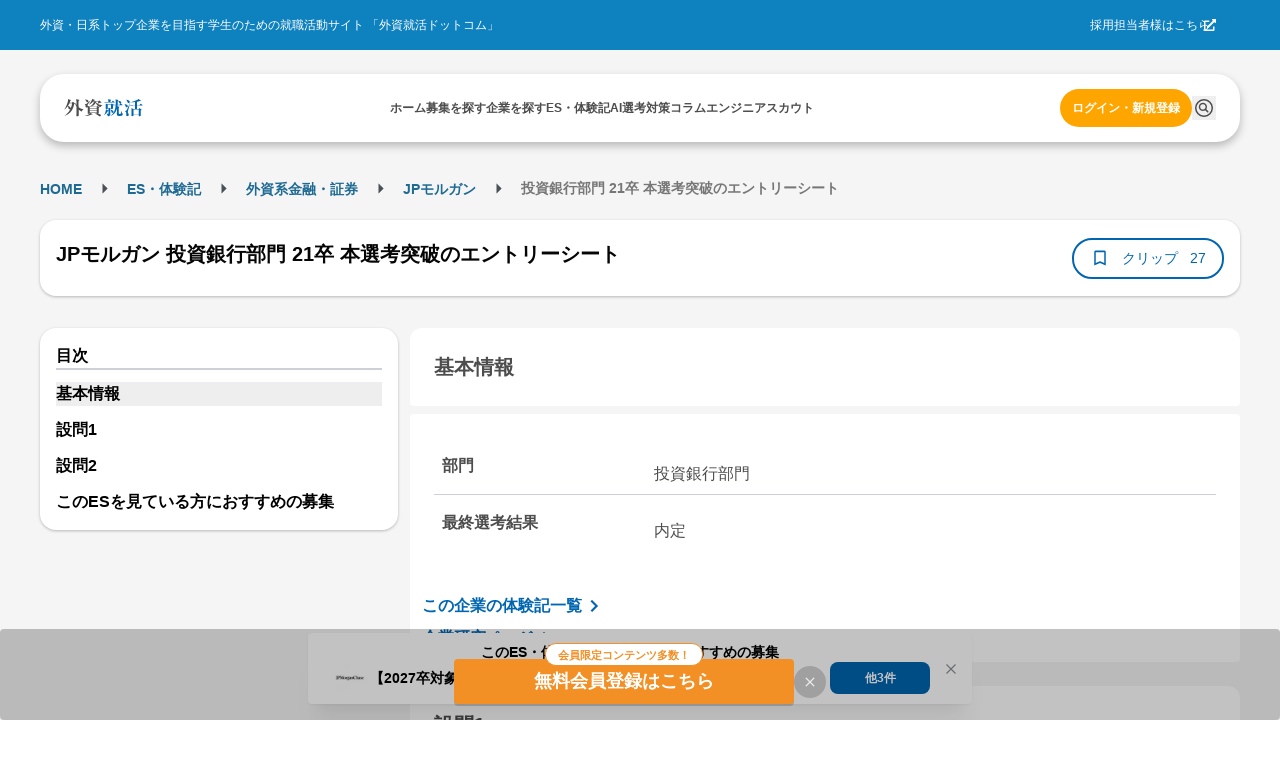

--- FILE ---
content_type: application/javascript
request_url: https://gaishishukatsu.com/_next/static/Jp3l4T1ikN72cR0z2bey-/_buildManifest.js
body_size: 8124
content:
self.__BUILD_MANIFEST=function(s,e,a,c,t,i,n,d,r,p,u,g,o,f,h,k,b,m,l,j,_,y,w,v,x,q,I,S,T,D,N,B,F,A,E,L,M,U,C,P,z,G,H,J,K,O,Q,R,V,W,X,Y,Z,$,ss,se,sa,sc,st,si,sn,sd,sr,sp,su,sg,so,sf,sh,sk,sb,sm,sl,sj,s_,sy,sw,sv,sx,sq,sI,sS,sT,sD,sN,sB,sF,sA,sE,sL,sM){return{__rewrites:{afterFiles:[],beforeFiles:[],fallback:[]},"/":[L,M,i,d,r,u,D,F,H,s,t,n,p,h,b,m,q,A,E,$,ss,se,"static/chunks/pages/index-e8a0dc1559cb531c.js"],"/404":[sa,"static/chunks/pages/404-9e7d948c810449e5.js"],"/_error":[sa,"static/chunks/pages/_error-ca4a5e80b0c031d0.js"],"/archives/[id]":[a,d,u,h,I,q,U,sc,"static/chunks/pages/archives/[id]-5a5591b840c43352.js"],"/box":["static/chunks/pages/box-310b073ce9a52acc.js"],"/box/answers":[e,c,d,u,T,J,"static/chunks/pages/box/answers-f80927a8ded53a90.js"],"/box/auth":[T,"static/chunks/pages/box/auth-266f4aa69e7c15ed.js"],"/box/auth/done":["static/chunks/pages/box/auth/done-6054349f6a1574ec.js"],"/box/pyong":["static/chunks/pages/box/pyong-0c369977bef23d67.js"],"/box/questions":[i,d,u,"static/chunks/4140-e313f05571e55eb7.js",T,"static/chunks/pages/box/questions-79da9d5a9f5872c1.js"],"/box/questions/add":[e,c,d,u,T,"static/chunks/pages/box/questions/add-b7890b2ea27ff64c.js"],"/box/questions/[id]":[L,d,u,T,J,$,"static/chunks/pages/box/questions/[id]-706f14b974063226.js"],"/box/questions/[id]/answer":[e,d,T,"static/chunks/pages/box/questions/[id]/answer-90ae72888fd8cc6c.js"],"/box/users/me/edit":[e,d,S,T,"static/chunks/pages/box/users/me/edit-884bf1bec27bf850.js"],"/box/users/[adviserName]":[d,u,T,J,"static/chunks/pages/box/users/[adviserName]-e09aeab3bb58d172.js"],"/clip":[n,K,"static/chunks/pages/clip-2287b99c8949d5f5.js"],"/clip/posts":[i,r,s,t,n,p,m,K,"static/chunks/pages/clip/posts-14d0af4e2eb684aa.js"],"/clip/reports":[i,d,r,u,s,t,n,p,K,"static/chunks/pages/clip/reports-92ef9133b5281b41.js"],"/columns":[_,y,c,g,w,o,b,m,v,O,"static/chunks/pages/columns-3adea1dc8a77e60e.js"],"/columns/category/all":[_,y,g,w,o,b,m,v,O,"static/chunks/pages/columns/category/all-a4948b364d38e0ce.js"],"/columns/category/[rootSlug]":[_,y,g,w,o,b,m,v,O,"static/chunks/pages/columns/category/[rootSlug]-d883faccf4eb5823.js"],"/columns/category/[rootSlug]/[subSlug]":[_,y,g,w,o,b,m,v,"static/chunks/pages/columns/category/[rootSlug]/[subSlug]-4b90fcc41340651c.js"],"/columns/companies":[_,y,g,w,o,b,v,"static/chunks/pages/columns/companies-331602625f364764.js"],"/columns/companies/[id]":[_,y,g,w,o,b,m,v,"static/chunks/pages/columns/companies/[id]-d9972e89be7912f0.js"],"/columns/latest":[_,y,g,w,o,b,m,v,"static/chunks/pages/columns/latest-27d5ce63586e4c66.js"],"/columns/ranking":[_,y,g,w,o,b,m,v,"static/chunks/pages/columns/ranking-dae391c5f13a4821.js"],"/columns/sponsored":[_,y,g,w,o,b,m,v,"static/chunks/pages/columns/sponsored-f7b2c6ce43bb9be1.js"],"/columns/tags/[name]":[_,y,g,w,o,b,m,v,"static/chunks/pages/columns/tags/[name]-c63f4b59471754b6.js"],"/company":[c,g,D,Q,E,C,st,ss,"static/chunks/pages/company-3f3e874e74056b7f.js"],"/company/feature/[id]":[c,g,D,Q,E,C,"static/chunks/pages/company/feature/[id]-49efa64a534daa38.js"],"/company/follow_ranking":[c,D,C,"static/chunks/pages/company/follow_ranking-a660cfa6b3f35130.js"],"/company/industry/[id]":[c,g,D,Q,E,C,st,"static/chunks/pages/company/industry/[id]-2fb08b00f4383369.js"],"/company/[id]":[R,c,F,V,si,s,t,h,I,P,sn,"static/chunks/pages/company/[id]-5b952d8f50ea5501.js"],"/company/[id]/experiences":[d,u,g,z,o,G,sd,"static/chunks/pages/company/[id]/experiences-fb4eb9af6a731cb1.js"],"/company/[id]/[slug]":[R,a,c,d,u,F,V,si,s,t,h,I,q,A,U,P,W,sn,sc,"static/chunks/pages/company/[id]/[slug]-b2eabb7bd256333b.js"],"/corporate_privacy_policy":["static/chunks/pages/corporate_privacy_policy-8e7e83ddeacc2848.js"],"/debug/error":["static/chunks/5879-7e441a6a8acee83d.js","static/chunks/pages/debug/error-c4d289b852c3e86c.js"],"/disclaimer":["static/chunks/pages/disclaimer-5da8d50435e8fd59.js"],"/engineer":[c,d,u,F,l,sr,"static/chunks/pages/engineer-967407198a0d31d5.js"],"/engineer/ai-es-builder":[e,a,c,k,x,S,N,s,t,f,l,B,sp,"static/chunks/pages/engineer/ai-es-builder-a1d1d88b42d292c5.js"],"/engineer/ai-es-builder/[id]":[e,a,c,k,x,S,N,s,t,f,l,B,sp,"static/chunks/pages/engineer/ai-es-builder/[id]-495936cb6c21b22f.js"],"/engineer/column":[l,su,"static/chunks/pages/engineer/column-6b17b539c6549fc8.js"],"/engineer/company":[l,"static/chunks/pages/engineer/company-f0b765907c106d1c.js"],"/engineer/company/reports":[l,"static/chunks/pages/engineer/company/reports-12e7cef19c4a027f.js"],"/engineer/drill":[F,l,su,"static/chunks/pages/engineer/drill-070c919fee96657d.js"],"/engineer/drill/[id]/[step]":[i,"static/chunks/8378-268b1efa3329933f.js",l,"static/css/4eb844db3304d6be.css","static/chunks/pages/engineer/drill/[id]/[step]-bad89c58f34c48ec.js"],"/engineer/recruiting_info":[c,d,u,l,sr,"static/chunks/pages/engineer/recruiting_info-401bb3e7bfefe959.js"],"/engineer/skill_check/question/[id]":["static/chunks/6368-f5eecc3cbcba4a28.js",l,"static/chunks/pages/engineer/skill_check/question/[id]-934dfd347856a3fa.js"],"/engineer/skill_check/result/[id]":[R,a,r,g,V,"static/chunks/698-ad17e633d7a6844d.js",l,"static/chunks/pages/engineer/skill_check/result/[id]-938d0de9fe9d538b.js"],"/engineer/skill_check/top":[l,"static/chunks/pages/engineer/skill_check/top-d4406edf5cd0cb6b.js"],"/event":[i,r,s,t,n,p,"static/chunks/pages/event-3ab07543925957b4.js"],"/external_services/line/result":["static/chunks/pages/external_services/line/result-20f3f79e3e7b056e.js"],"/external_services/line/setting":["static/chunks/pages/external_services/line/setting-19d6878a43d3c263.js"],"/faq":["static/chunks/pages/faq-4d0ac3f478fafcfd.js"],"/following/company":[L,M,d,u,n,"static/chunks/pages/following/company-9a695dfeafd22599.js"],"/friends_introduction/show/[id]":[M,a,d,u,"static/chunks/pages/friends_introduction/show/[id]-94970b8f139b21f7.js"],"/friends_introduction/sorry":["static/chunks/pages/friends_introduction/sorry-d24cda2b566db737.js"],"/inquiry":[e,a,c,X,sg,"static/chunks/pages/inquiry-c27365a5817f73b6.js"],"/inquiry/foreign_univ":[e,c,"static/chunks/pages/inquiry/foreign_univ-fa2070680ee8b3f6.js"],"/inquiry/general":[e,a,c,X,sg,"static/chunks/pages/inquiry/general-bea6ba011f870917.js"],"/inquiry/register":[e,a,X,"static/chunks/pages/inquiry/register-8db086bfdcfa247c.js"],"/inquiry/tarekomi":[e,a,"static/chunks/pages/inquiry/tarekomi-75b3100503d97696.js"],"/job_hunting_continuations/done":[n,"static/chunks/pages/job_hunting_continuations/done-0e331ebe15e365cf.js"],"/job_hunting_status_check":[e,a,c,so,s,t,sf,"static/chunks/pages/job_hunting_status_check-b434a6f8b1b77e88.js"],"/login":[e,a,"static/chunks/pages/login-af40dd5fcb5d5da6.js"],"/mail_auth":[s,f,j,"static/chunks/pages/mail_auth-a60a292dd8022b4f.js"],"/mail_auth_sent":["static/chunks/pages/mail_auth_sent-2d6a09cfe479f6cc.js"],"/mail_auth_verify":[s,f,j,"static/chunks/pages/mail_auth_verify-c1df356bddc4c464.js"],"/mail_private_verify":["static/chunks/pages/mail_private_verify-0e14da0caa35906e.js"],"/myInterests":[a,i,d,r,u,"static/chunks/7526-a7ae7cd729d628c1.js",s,t,n,p,sh,"static/chunks/pages/myInterests-6b2a0c18970ba24d.js"],"/mypage":[i,d,r,u,k,D,H,"static/chunks/8520-809f7babb6951489.js",s,t,p,o,h,m,q,E,sh,se,"static/chunks/pages/mypage-c6866ffcde1dfa14.js"],"/mypage/dm-auto-enable":[i,r,s,t,p,"static/chunks/pages/mypage/dm-auto-enable-7afd3c8b3670c778.js"],"/mypage/entrysheets":[a,i,r,g,sk,s,t,n,p,"static/chunks/pages/mypage/entrysheets-a375aae9f33365c1.js"],"/mypage/es/new":[e,c,i,r,sb,s,t,p,sm,"static/chunks/pages/mypage/es/new-f2ad194550b42364.js"],"/mypage/es/[id]/edit":[e,a,s,n,Y,"static/chunks/pages/mypage/es/[id]/edit-b2325120477d1c34.js"],"/mypage/es/[id]/edit_confirmation":[e,a,s,n,Y,"static/chunks/pages/mypage/es/[id]/edit_confirmation-f47de8bcdb525430.js"],"/mypage/es/[id]/edit_info":[e,a,c,s,n,Y,"static/chunks/pages/mypage/es/[id]/edit_info-934cc8a3315a5364.js"],"/mypage/es/[id]/thanks":[n,"static/chunks/pages/mypage/es/[id]/thanks-2591cf47d5dc2cd3.js"],"/mypage/es/[id]/view":[s,n,"static/chunks/pages/mypage/es/[id]/view-9840da93f96ac06f.js"],"/mypage/favs/companies":[a,i,r,D,s,t,n,p,E,"static/chunks/pages/mypage/favs/companies-cc1a30e9e52b0941.js"],"/mypage/favs/companies/recruitments":[i,r,H,s,t,p,h,q,"static/chunks/pages/mypage/favs/companies/recruitments-dc63180c1f1f1b63.js"],"/mypage/favs/companies/reports":[i,r,s,t,p,o,"static/chunks/pages/mypage/favs/companies/reports-af8dcae302212fc4.js"],"/mypage/follow_companies":[s,t,n,"static/chunks/pages/mypage/follow_companies-fc77ae007f0de039.js"],"/mypage/notifications":[n,"static/chunks/pages/mypage/notifications-19710de5df6b745a.js"],"/mypage/profile":[a,i,r,"static/chunks/6132-60cfdbf36b0caa9b.js",s,t,n,p,sl,"static/chunks/pages/mypage/profile-18c2f17aef14c695.js"],"/mypage/profile/edit/additional_background":[e,a,i,r,"static/chunks/7180-5889fc23068f4364.js",s,t,n,p,"static/chunks/pages/mypage/profile/edit/additional_background-e4647a4887d4b4c9.js"],"/mypage/profile/edit/dm":[a,i,r,sj,s,t,p,"static/chunks/pages/mypage/profile/edit/dm-4527b71a1a13c6d2.js"],"/mypage/profile/edit/education":[e,a,c,i,r,"static/chunks/4676-5f581b5edce2e230.js",s,t,n,p,"static/chunks/pages/mypage/profile/edit/education-8eee47381cb2f34e.js"],"/mypage/profile/edit/foreign_experience":[e,a,c,i,r,"static/chunks/4269-47552d46f1c3b212.js",s,t,n,p,"static/chunks/pages/mypage/profile/edit/foreign_experience-c84e69851f471bd9.js"],"/mypage/profile/edit/general":[e,a,i,r,"static/chunks/9416-a41e6843a046c323.js",s,t,n,p,"static/chunks/pages/mypage/profile/edit/general-a7e22b2dc4bbe687.js"],"/mypage/profile/edit/intern":[e,a,c,i,r,"static/chunks/7301-c1ec537c89535ba3.js",s,t,n,p,"static/chunks/pages/mypage/profile/edit/intern-0131d7098c3d010d.js"],"/mypage/profile/edit/it_skill":[e,a,c,i,r,k,x,S,N,"static/chunks/8581-08204e5e11a883a7.js",s,t,n,p,f,B,"static/chunks/pages/mypage/profile/edit/it_skill-40d971354884c938.js"],"/mypage/profile/edit/language":[e,a,c,i,r,"static/chunks/8405-b0a93ba242d88974.js",s,t,n,p,"static/chunks/pages/mypage/profile/edit/language-50e68f8f1bf54a18.js"],"/mypage/profile/edit/mentality":[e,a,i,r,"static/chunks/1731-af0f86aef5722b46.js",s,t,n,p,"static/chunks/pages/mypage/profile/edit/mentality-ff9f8c3492911257.js"],"/mypage/profile/edit/offer":[e,a,c,i,r,so,s,t,n,p,sf,sl,"static/chunks/pages/mypage/profile/edit/offer-27c786930f6f806d.js"],"/mypage/profile/edit/pr_message":[e,a,i,r,"static/chunks/7561-a3d1e326b584453c.js",s,t,n,p,"static/chunks/pages/mypage/profile/edit/pr_message-5d004f4e11e57048.js"],"/mypage/profile/edit/scout_setting":[a,i,r,sj,s,t,n,p,"static/chunks/pages/mypage/profile/edit/scout_setting-d523d9a37b42130a.js"],"/mypage/profile/edit/wish":[e,a,c,i,r,s_,s,t,n,p,sy,"static/chunks/pages/mypage/profile/edit/wish-17007e7264595b89.js"],"/mypage/reports":[a,i,r,g,sk,s,t,n,p,"static/chunks/pages/mypage/reports-07d2264a95fbef11.js"],"/mypage/reports/add":[e,c,i,r,sb,s,t,p,sm,"static/chunks/pages/mypage/reports/add-854c46465c36862c.js"],"/mypage/reports/edit/[id]":[e,a,c,"static/chunks/5963-695aebf35258811b.js",s,sw,"static/chunks/pages/mypage/reports/edit/[id]-9542ecf1e1d9ca91.js"],"/mypage/reports/view/[id]":[s,n,"static/chunks/pages/mypage/reports/view/[id]-53622e985430fadb.js"],"/mypage/reports/[id]/thanks":[s,sw,"static/chunks/pages/mypage/reports/[id]/thanks-db5c6b545ef0ccd5.js"],"/new_grades":[sv,"static/chunks/pages/new_grades-60bb39eae9ece8f3.js"],"/new_grades/edit_development_experience":[e,c,k,x,S,N,s,t,f,B,"static/chunks/pages/new_grades/edit_development_experience-e6138166488eb3f1.js"],"/new_grades/edit_grade":[c,Z,"static/chunks/pages/new_grades/edit_grade-b71445eba8c0e780.js"],"/new_grades/edit_graduate":[e,c,d,k,x,sx,Z,"static/chunks/pages/new_grades/edit_graduate-a629b079b003b07a.js"],"/new_grades/edit_kosen":[e,c,d,k,x,sx,"static/chunks/pages/new_grades/edit_kosen-9d3980083b1425d8.js"],"/new_grades/edit_no_change":[c,"static/chunks/pages/new_grades/edit_no_change-a0fdf3774d18cd69.js"],"/new_grades/edit_other":["static/chunks/8087-cc57df723a1d3c8c.js","static/chunks/pages/new_grades/edit_other-e92cc45bb31ab781.js"],"/new_grades/edit_right_data":[sv,"static/chunks/pages/new_grades/edit_right_data-2eb4d8ccefe48fc9.js"],"/new_grades/edit_same_univ":[c,Z,"static/chunks/pages/new_grades/edit_same_univ-60a906b9d63349ba.js"],"/new_grades/edit_wish_status":[e,c,s_,s,t,sy,"static/chunks/pages/new_grades/edit_wish_status-45d0c3a5ea0c5505.js"],"/passed_es/[id]":[sq,h,I,q,U,sI,"static/chunks/pages/passed_es/[id]-9701245569fa28c5.js"],"/pmark":["static/chunks/pages/pmark-5d82cc4c30ffd2be.js"],"/pmark_signup":["static/chunks/pages/pmark_signup-30ea443180d5f4d5.js"],"/questions":[e,a,d,u,S,A,sS,"static/chunks/pages/questions-5a1e7e48274e2af3.js"],"/questions/[id]":["static/chunks/d43192c9-f3607f0b58645ef1.js",e,a,d,u,A,sS,"static/chunks/pages/questions/[id]-c41be07fa2f9b464.js"],"/quit":[e,"static/chunks/1181-af906a9887b9a978.js","static/chunks/pages/quit-6dc9cb51685b6791.js"],"/recruiting_info":[e,c,d,k,x,"static/chunks/8939-fed50f416128c770.js",o,h,I,q,"static/chunks/pages/recruiting_info-f8e96dd2c5089f4c.js"],"/recruiting_info/archives/[id]":[a,d,u,g,o,h,I,A,P,W,sT,"static/chunks/pages/recruiting_info/archives/[id]-d6051b529692b496.js"],"/recruiting_info/view/[id]":[L,a,d,u,g,"static/chunks/1532-fea168bfb32881bf.js",o,h,b,I,A,P,W,sT,"static/chunks/pages/recruiting_info/view/[id]-c6da5520efc7838e.js"],"/recruitment_step_upload_files/view/[id]":[a,"static/chunks/5289-0d58c60277ababe8.js",s,sD,"static/chunks/pages/recruitment_step_upload_files/view/[id]-5753ae2912e702a1.js"],"/recruitment_step_user_applies/add/[id]":[e,a,c,d,k,x,S,N,"static/chunks/660-43076d9236db212c.js",s,t,f,B,sD,"static/chunks/pages/recruitment_step_user_applies/add/[id]-6a6ee31d8cc0d8f8.js"],"/recruitment_step_user_applies/done/[id]":[e,a,c,k,x,S,N,s,t,f,h,B,"static/chunks/pages/recruitment_step_user_applies/done/[id]-51092e75e239b30c.js"],"/recruitment_step_user_applies/view/[id]":[a,i,r,s,t,n,p,"static/chunks/pages/recruitment_step_user_applies/view/[id]-df66490c9be75974.js"],"/recruitments/entries/[id]":[d,u,"static/chunks/pages/recruitments/entries/[id]-bbdc601e525d8818.js"],"/recruitments/seminars/[id]":[d,u,"static/chunks/pages/recruitments/seminars/[id]-bc67f3e0c6e0d6f1.js"],"/regists/confirm":[sN,s,f,j,"static/chunks/pages/regists/confirm-23ee6ac4c79defae.js"],"/regists/education":[e,c,sN,s,f,j,"static/chunks/pages/regists/education-8e9c1b887fc4b400.js"],"/regists/finish":[s,f,j,"static/chunks/pages/regists/finish-b92a39ed44b6b7c8.js"],"/regists/follow":[s,f,j,"static/chunks/pages/regists/follow-d635997ca26b2956.js"],"/regists/it_skill":[e,c,k,x,S,N,s,f,j,B,"static/chunks/pages/regists/it_skill-ed8cff0711d77eae.js"],"/regists/profile":[e,d,k,"static/chunks/1676-1e39d79c2c5bcf17.js",s,f,j,"static/chunks/pages/regists/profile-20d602167c212bc2.js"],"/regists/skill":[e,c,s,f,j,"static/chunks/pages/regists/skill-cd763ea0c1b070ff.js"],"/regists/wish":[e,c,"static/chunks/2455-ab3e8f8cf3adee5f.js",s,f,j,"static/chunks/pages/regists/wish-7393eb544889a8ce.js"],"/remindpass":[e,c,sB,"static/chunks/pages/remindpass-6c3ecde75ea8b232.js"],"/remindpass/sent":[sB,"static/chunks/pages/remindpass/sent-673854e10e016ca0.js"],"/report_analytics/result/[companyID]/[departmentID]":[a,d,u,sF,"static/chunks/3705-207f3eb73eaec571.js",o,h,I,q,sd,"static/chunks/pages/report_analytics/result/[companyID]/[departmentID]-121226029b35035d.js"],"/report_analytics/search":[c,i,F,sF,"static/chunks/pages/report_analytics/search-1832762baabb10d1.js"],"/reports":[g,z,o,G,"static/chunks/pages/reports-97c0c87bbee4c52e.js"],"/reports/department/[departmentId]":[g,z,o,G,"static/chunks/pages/reports/department/[departmentId]-14b1023b5a9a9561.js"],"/reports/industry/[groupedIndustryId]":[g,z,o,G,"static/chunks/pages/reports/industry/[groupedIndustryId]-543ed28abd894d85.js"],"/resetpass":[e,"static/chunks/2297-8fe43251148b6d88.js",sA,"static/chunks/pages/resetpass-fbb85c75541a1c56.js"],"/resetpass/complete":[sA,"static/chunks/pages/resetpass/complete-7910a1ddc3c87bb2.js"],"/rule/confirm":[a,sE,"static/chunks/pages/rule/confirm-4797c891924e79b2.js"],"/schedule":[i,d,r,k,"static/chunks/6397-f88695c1c40f9fc1.js",s,t,n,p,"static/chunks/pages/schedule-75cff447bf1db335.js"],"/scouts":[d,u,"static/chunks/4423-9f0f697e9f80d770.js",sL,"static/chunks/pages/scouts-83fd1527a0c9aefb.js"],"/scouts/scout-messages/[id]":[d,u,sL,"static/chunks/pages/scouts/scout-messages/[id]-35fb198470e79056.js"],"/search":[M,sM,"static/chunks/pages/search-f550675fe43611b6.js"],"/selection_reports/[id]":[sq,h,I,q,U,sI,"static/chunks/pages/selection_reports/[id]-19534cf717154f35.js"],"/service_privacy_policy":["static/chunks/pages/service_privacy_policy-83cc45c083a0eaad.js"],"/settings":[i,r,s,t,p,"static/chunks/pages/settings-62b38feb7dc29165.js"],"/student_card":[e,s,f,j,"static/chunks/pages/student_card-eb6b0f54b1ec65f6.js"],"/student_card/applied":["static/chunks/pages/student_card/applied-a19ae09bf34c9238.js"],"/terms":[sE,"static/chunks/pages/terms-1f20b121f743f41e.js"],"/thankyou":["static/chunks/pages/thankyou-b4864e9df8c8008f.js"],"/tracking/[pageType]/archives/[id]":["static/chunks/pages/tracking/[pageType]/archives/[id]-141c9e98389bbcee.js"],"/tracking/[pageType]/view/[id]":["static/chunks/pages/tracking/[pageType]/view/[id]-622286716e730af7.js"],"/tracking/[pageType]/[id]":["static/chunks/pages/tracking/[pageType]/[id]-882f11c32c266a8d.js"],"/web_seminars/event/[id]":[L,"static/chunks/pages/web_seminars/event/[id]-60135a36d4aaf16e.js"],"/web_seminars/view/[id]":[sM,"static/chunks/pages/web_seminars/view/[id]-8deb554ed377c781.js"],sortedPages:["/","/404","/_app","/_error","/archives/[id]","/box","/box/answers","/box/auth","/box/auth/done","/box/pyong","/box/questions","/box/questions/add","/box/questions/[id]","/box/questions/[id]/answer","/box/users/me/edit","/box/users/[adviserName]","/clip","/clip/posts","/clip/reports","/columns","/columns/category/all","/columns/category/[rootSlug]","/columns/category/[rootSlug]/[subSlug]","/columns/companies","/columns/companies/[id]","/columns/latest","/columns/ranking","/columns/sponsored","/columns/tags/[name]","/company","/company/feature/[id]","/company/follow_ranking","/company/industry/[id]","/company/[id]","/company/[id]/experiences","/company/[id]/[slug]","/corporate_privacy_policy","/debug/error","/disclaimer","/engineer","/engineer/ai-es-builder","/engineer/ai-es-builder/[id]","/engineer/column","/engineer/company","/engineer/company/reports","/engineer/drill","/engineer/drill/[id]/[step]","/engineer/recruiting_info","/engineer/skill_check/question/[id]","/engineer/skill_check/result/[id]","/engineer/skill_check/top","/event","/external_services/line/result","/external_services/line/setting","/faq","/following/company","/friends_introduction/show/[id]","/friends_introduction/sorry","/inquiry","/inquiry/foreign_univ","/inquiry/general","/inquiry/register","/inquiry/tarekomi","/job_hunting_continuations/done","/job_hunting_status_check","/login","/mail_auth","/mail_auth_sent","/mail_auth_verify","/mail_private_verify","/myInterests","/mypage","/mypage/dm-auto-enable","/mypage/entrysheets","/mypage/es/new","/mypage/es/[id]/edit","/mypage/es/[id]/edit_confirmation","/mypage/es/[id]/edit_info","/mypage/es/[id]/thanks","/mypage/es/[id]/view","/mypage/favs/companies","/mypage/favs/companies/recruitments","/mypage/favs/companies/reports","/mypage/follow_companies","/mypage/notifications","/mypage/profile","/mypage/profile/edit/additional_background","/mypage/profile/edit/dm","/mypage/profile/edit/education","/mypage/profile/edit/foreign_experience","/mypage/profile/edit/general","/mypage/profile/edit/intern","/mypage/profile/edit/it_skill","/mypage/profile/edit/language","/mypage/profile/edit/mentality","/mypage/profile/edit/offer","/mypage/profile/edit/pr_message","/mypage/profile/edit/scout_setting","/mypage/profile/edit/wish","/mypage/reports","/mypage/reports/add","/mypage/reports/edit/[id]","/mypage/reports/view/[id]","/mypage/reports/[id]/thanks","/new_grades","/new_grades/edit_development_experience","/new_grades/edit_grade","/new_grades/edit_graduate","/new_grades/edit_kosen","/new_grades/edit_no_change","/new_grades/edit_other","/new_grades/edit_right_data","/new_grades/edit_same_univ","/new_grades/edit_wish_status","/passed_es/[id]","/pmark","/pmark_signup","/questions","/questions/[id]","/quit","/recruiting_info","/recruiting_info/archives/[id]","/recruiting_info/view/[id]","/recruitment_step_upload_files/view/[id]","/recruitment_step_user_applies/add/[id]","/recruitment_step_user_applies/done/[id]","/recruitment_step_user_applies/view/[id]","/recruitments/entries/[id]","/recruitments/seminars/[id]","/regists/confirm","/regists/education","/regists/finish","/regists/follow","/regists/it_skill","/regists/profile","/regists/skill","/regists/wish","/remindpass","/remindpass/sent","/report_analytics/result/[companyID]/[departmentID]","/report_analytics/search","/reports","/reports/department/[departmentId]","/reports/industry/[groupedIndustryId]","/resetpass","/resetpass/complete","/rule/confirm","/schedule","/scouts","/scouts/scout-messages/[id]","/search","/selection_reports/[id]","/service_privacy_policy","/settings","/student_card","/student_card/applied","/terms","/thankyou","/tracking/[pageType]/archives/[id]","/tracking/[pageType]/view/[id]","/tracking/[pageType]/[id]","/web_seminars/event/[id]","/web_seminars/view/[id]"]}}("static/chunks/7715-f3bb09015dc564f2.js","static/chunks/7013-337101b633c9208d.js","static/chunks/2958-07e9bbcbbaaf5639.js","static/chunks/6788-53879202c2339ae2.js","static/chunks/4627-29df7df06a9839f3.js","static/chunks/4494-38aeea6077ea3c83.js","static/chunks/6647-011879930334fc55.js","static/chunks/5363-51877bd798ca5eef.js","static/chunks/1451-9b84bd305e66b72b.js","static/chunks/4200-229efd425dc6feb9.js","static/chunks/9162-2630afda2f2684b0.js","static/chunks/1566-0d8ea704479d0eab.js","static/chunks/5568-8431c331e7fa12a0.js","static/chunks/5582-28a588f03c91d234.js","static/chunks/7521-da7ec84b576e9c65.js","static/chunks/5219-ae8a18a0ce1a833e.js","static/chunks/6571-7f97c5fc386062bc.js","static/chunks/3299-44fe10f37c46d992.js","static/chunks/4092-7d35482c057813d6.js","static/chunks/5415-99fa9ac716084790.js","static/chunks/7756ecb7-ac58e6ff30bea36e.js","static/chunks/361fcbb7-1596372f98d7e8a1.js","static/chunks/6982-2573acb2213bf7f2.js","static/chunks/1144-ea9907314ddf8b94.js","static/chunks/7356-e58e016738a0dc0e.js","static/chunks/9426-6dc058a57f574c95.js","static/chunks/4545-39b570300cdea0fa.js","static/chunks/2068-826101d537da7ae2.js","static/chunks/401-614d4d0fb98fc6a3.js","static/chunks/8482-e2ed0d4d0600259e.js","static/chunks/6199-6bbee47b4bf6d191.js","static/chunks/3108-602aade991eb90f8.js","static/chunks/9714-e8bf601e4c710ceb.js","static/chunks/1542-32a193d581c8de51.js","static/chunks/7442-ae17a28ba33db8b3.js","static/chunks/5571b48a-32f63267ab0ac396.js","static/chunks/4b3cb81b-09e102f77d5757d0.js","static/chunks/9228-363cec167f832d38.js","static/chunks/2545-34ecd83e3714e6a9.js","static/chunks/3539-eb43debeff2c3947.js","static/chunks/2520-15cdd77a02ddce30.js","static/chunks/5079-267ed6ac8d45f062.js","static/chunks/193-0b0e0eacb0707519.js","static/chunks/9260-022eb0dcf65fd0e7.js","static/chunks/3200-7f7e1d3059cfb932.js","static/chunks/8891-6d0045659eb88e10.js","static/chunks/5174-34ba71470fb91b69.js","static/chunks/27eab565-24c9cb14131071b1.js","static/chunks/2964-63e61b03c28eb874.js","static/chunks/3095-2b5e815c742e816f.js","static/chunks/7235-eb83e38424d7c9ec.js","static/chunks/3729-2f2926303179c9ce.js","static/chunks/2129-5a8e7f8751ed86a7.js","static/chunks/9705-648c721cd7e097f6.js","static/chunks/1729-aa2b99f5c96cbf50.js","static/chunks/8732-d6f84fce96a140ee.js","static/chunks/4034-e994a72824349747.js","static/chunks/1511-20d07b44fff74e15.js","static/chunks/1215-998aac632d8b0efa.js","static/chunks/197-3649d77d98263c17.js","static/chunks/8812-cdb21829e2491080.js","static/chunks/244-8ab579dec227104d.js","static/chunks/2754-170660167389724e.js","static/chunks/2214-fd26914f36fbb427.js","static/chunks/1235-6bea40286ffc9188.js","static/chunks/5432-4ae527ac19e3e26b.js","static/chunks/3429-086efb95823e36a6.js","static/chunks/5131-1d42b1c3cec33853.js","static/chunks/1209-6aff62c06342dc6d.js","static/chunks/1618-9db3610e20d7ff56.js","static/chunks/8166-d355e9ee5c827209.js","static/chunks/941-fbef68b31c1233be.js","static/chunks/1686-8135e81a58378792.js","static/chunks/1210-e54d4639dd618da9.js","static/chunks/5015-70caaf6c87b2ff11.js","static/chunks/410-1db25acc39d78ab5.js","static/chunks/3878-33db6c0b3d44f58e.js","static/chunks/3939-e6abbf4684e30be6.js","static/chunks/9236-827e200f9ba75cdb.js","static/chunks/2243-5c7f999e6274198b.js","static/chunks/2194-c8ce74afbe3fdff7.js","static/chunks/4238-1af94914737ca946.js","static/chunks/5037-753b9418b98ad1d3.js","static/chunks/1303-f1611f78c782c872.js","static/chunks/6834-85ed607ded695545.js","static/chunks/1911-f70d712ffbaa481e.js","static/chunks/928-3272ab93c2c46990.js","static/chunks/2677-9af5a164cbcb154c.js","static/chunks/7070-050b7f3c86851f65.js","static/chunks/945-26abcb21e3227cac.js","static/chunks/cab77c2d-718adf8566ac3d03.js"),self.__BUILD_MANIFEST_CB&&self.__BUILD_MANIFEST_CB();

--- FILE ---
content_type: application/javascript
request_url: https://gaishishukatsu.com/_next/static/chunks/8939-fed50f416128c770.js
body_size: 12331
content:
(self.webpackChunk_N_E=self.webpackChunk_N_E||[]).push([[8939],{49789:function(e,r,t){"use strict";t.d(r,{O:function(){return m}});var a=t(44194),o=t(84968),n=t(25565),i=(0,t(36565).k)(e=>({root:{display:"flex",alignItems:"center"},breadcrumb:{lineHeight:1,whiteSpace:"nowrap",WebkitTapHighlightColor:"transparent"},separator:{marginLeft:e.spacing.xs,marginRight:e.spacing.xs,color:"dark"===e.colorScheme?e.colors.dark[2]:e.colors.gray[7],lineHeight:1,display:"flex",alignItems:"center",justifyContent:"center"}})),l=t(18032),s=t(65400),c=Object.defineProperty,d=Object.getOwnPropertySymbols,p=Object.prototype.hasOwnProperty,u=Object.prototype.propertyIsEnumerable,__defNormalProp=(e,r,t)=>r in e?c(e,r,{enumerable:!0,configurable:!0,writable:!0,value:t}):e[r]=t,__spreadValues=(e,r)=>{for(var t in r||(r={}))p.call(r,t)&&__defNormalProp(e,t,r[t]);if(d)for(var t of d(r))u.call(r,t)&&__defNormalProp(e,t,r[t]);return e},__objRest=(e,r)=>{var t={};for(var a in e)p.call(e,a)&&0>r.indexOf(a)&&(t[a]=e[a]);if(null!=e&&d)for(var a of d(e))0>r.indexOf(a)&&u.call(e,a)&&(t[a]=e[a]);return t};let f={separator:"/"},m=(0,a.forwardRef)((e,r)=>{let t=(0,o.N4)("Breadcrumbs",f,e),{className:c,children:d,separator:p,classNames:u,styles:m,unstyled:g,variant:_}=t,b=__objRest(t,["className","children","separator","classNames","styles","unstyled","variant"]),{classes:y,cx:P}=i(null,{classNames:u,styles:m,unstyled:g,name:"Breadcrumbs",variant:_}),h=a.Children.toArray(d).reduce((e,r,t,o)=>{var i;let s=(0,n.k)(r)?a.cloneElement(r,{className:P(y.breadcrumb,null==(i=r.props)?void 0:i.className),key:t}):a.createElement("div",{className:y.breadcrumb,key:t},r);return e.push(s),t!==o.length-1&&e.push(a.createElement(l.x,{size:"sm",className:y.separator,key:`separator-${t}`},p)),e},[]);return a.createElement(s.x,__spreadValues({className:P(y.root,c),ref:r},b),h)});m.displayName="@mantine/core/Breadcrumbs"},81036:function(e,r,t){"use strict";t.d(r,{U:function(){return w}});var a=t(44194),o=t(43068),n=t(84968),i=t(56321),l=t(91556),s=t(22179),c=Object.defineProperty,d=Object.defineProperties,p=Object.getOwnPropertyDescriptors,u=Object.getOwnPropertySymbols,f=Object.prototype.hasOwnProperty,m=Object.prototype.propertyIsEnumerable,__defNormalProp=(e,r,t)=>r in e?c(e,r,{enumerable:!0,configurable:!0,writable:!0,value:t}):e[r]=t,__spreadValues=(e,r)=>{for(var t in r||(r={}))f.call(r,t)&&__defNormalProp(e,t,r[t]);if(u)for(var t of u(r))m.call(r,t)&&__defNormalProp(e,t,r[t]);return e},__spreadProps=(e,r)=>d(e,p(r)),__objRest=(e,r)=>{var t={};for(var a in e)f.call(e,a)&&0>r.indexOf(a)&&(t[a]=e[a]);if(null!=e&&u)for(var a of u(e))0>r.indexOf(a)&&m.call(e,a)&&(t[a]=e[a]);return t};function getElementHeight(e){return(null==e?void 0:e.current)?e.current.scrollHeight:"auto"}let g="undefined"!=typeof window&&window.requestAnimationFrame;var _=t(31454),b=t(65400),y=Object.defineProperty,P=Object.getOwnPropertySymbols,h=Object.prototype.hasOwnProperty,v=Object.prototype.propertyIsEnumerable,Collapse_defNormalProp=(e,r,t)=>r in e?y(e,r,{enumerable:!0,configurable:!0,writable:!0,value:t}):e[r]=t,Collapse_spreadValues=(e,r)=>{for(var t in r||(r={}))h.call(r,t)&&Collapse_defNormalProp(e,t,r[t]);if(P)for(var t of P(r))v.call(r,t)&&Collapse_defNormalProp(e,t,r[t]);return e},Collapse_objRest=(e,r)=>{var t={};for(var a in e)h.call(e,a)&&0>r.indexOf(a)&&(t[a]=e[a]);if(null!=e&&P)for(var a of P(e))0>r.indexOf(a)&&v.call(e,a)&&(t[a]=e[a]);return t};let O={transitionDuration:200,transitionTimingFunction:"ease",animateOpacity:!0},w=(0,a.forwardRef)((e,r)=>{let t=(0,n.N4)("Collapse",O,e),{children:c,in:d,transitionDuration:p,transitionTimingFunction:u,style:f,onTransitionEnd:m,animateOpacity:y}=t,P=Collapse_objRest(t,["children","in","transitionDuration","transitionTimingFunction","style","onTransitionEnd","animateOpacity"]),h=(0,n.rZ)(),v=(0,o.J)(),w=!!h.respectReducedMotion&&v,j=w?0:p,{systemStyles:N,rest:x}=(0,_.x)(P),k=function({transitionDuration:e,transitionTimingFunction:r="ease",onTransitionEnd:t=()=>{},opened:o}){let n=(0,a.useRef)(null),c={display:"none",height:0,overflow:"hidden"},[d,p]=(0,a.useState)(o?{}:c),setStyles=e=>{(0,i.flushSync)(()=>p(e))},mergeStyles=e=>{setStyles(r=>__spreadValues(__spreadValues({},r),e))};function getTransitionStyles(t){let a=e||function(e){if(!e||"string"==typeof e)return 0;let r=e/36;return Math.round((4+15*r**.25+r/5)*10)}(t);return{transition:`height ${a}ms ${r}`}}(0,l.l)(()=>{o?g(()=>{mergeStyles({willChange:"height",display:"block",overflow:"hidden"}),g(()=>{let e=getElementHeight(n);mergeStyles(__spreadProps(__spreadValues({},getTransitionStyles(e)),{height:e}))})}):g(()=>{let e=getElementHeight(n);mergeStyles(__spreadProps(__spreadValues({},getTransitionStyles(e)),{willChange:"height",height:e})),g(()=>mergeStyles({height:0,overflow:"hidden"}))})},[o]);let handleTransitionEnd=e=>{if(e.target===n.current&&"height"===e.propertyName){if(o){let e=getElementHeight(n);e===d.height?setStyles({}):mergeStyles({height:e}),t()}else 0===d.height&&(setStyles(c),t())}};return function(e={}){var{style:r={},refKey:t="ref"}=e,a=__objRest(e,["style","refKey"]);let i=a[t];return __spreadProps(__spreadValues({"aria-hidden":!o},a),{[t]:(0,s.l)(n,i),onTransitionEnd:handleTransitionEnd,style:__spreadValues(__spreadValues({boxSizing:"border-box"},r),d)})}}({opened:d,transitionDuration:j,transitionTimingFunction:u,onTransitionEnd:m});return 0===j?d?a.createElement(b.x,Collapse_spreadValues({},x),c):null:a.createElement(b.x,Collapse_spreadValues({},k(Collapse_spreadValues(Collapse_spreadValues({style:f,ref:r},x),N))),a.createElement("div",{style:{opacity:d||!y?1:0,transition:y?`opacity ${j}ms ${u}`:"none"}},c))});w.displayName="@mantine/core/Collapse"},73201:function(e,r,t){"use strict";t.d(r,{Z:function(){return u}});var a=t(44194),o=t(84968),n=t(91137),i=t(65400),l=Object.defineProperty,s=Object.getOwnPropertySymbols,c=Object.prototype.hasOwnProperty,d=Object.prototype.propertyIsEnumerable,__defNormalProp=(e,r,t)=>r in e?l(e,r,{enumerable:!0,configurable:!0,writable:!0,value:t}):e[r]=t,__spreadValues=(e,r)=>{for(var t in r||(r={}))c.call(r,t)&&__defNormalProp(e,t,r[t]);if(s)for(var t of s(r))d.call(r,t)&&__defNormalProp(e,t,r[t]);return e},__objRest=(e,r)=>{var t={};for(var a in e)c.call(e,a)&&0>r.indexOf(a)&&(t[a]=e[a]);if(null!=e&&s)for(var a of s(e))0>r.indexOf(a)&&d.call(e,a)&&(t[a]=e[a]);return t};let p={position:"left",spacing:"md"},u=(0,a.forwardRef)((e,r)=>{let t=(0,o.N4)("Group",p,e),{className:l,position:s,align:c,children:d,noWrap:u,grow:f,spacing:m,unstyled:g,variant:_}=t,b=__objRest(t,["className","position","align","children","noWrap","grow","spacing","unstyled","variant"]),y=a.Children.toArray(d).filter(Boolean),{classes:P,cx:h}=(0,n.Z)({align:c,grow:f,noWrap:u,spacing:m,position:s,count:y.length},{unstyled:g,name:"Group",variant:_});return a.createElement(i.x,__spreadValues({className:h(P.root,l),ref:r},b),y)});u.displayName="@mantine/core/Group"},91137:function(e,r,t){"use strict";t.d(r,{H:function(){return i}});var a=t(36565),o=t(50399),n=t(42011);let i={left:"flex-start",center:"center",right:"flex-end",apart:"space-between"};var l=(0,a.k)((e,{spacing:r,position:t,noWrap:a,grow:l,align:s,count:c})=>({root:{boxSizing:"border-box",display:"flex",flexDirection:"row",alignItems:s||"center",flexWrap:a?"nowrap":"wrap",justifyContent:i[t],gap:(0,o.a)({size:r,sizes:e.spacing}),"& > *":{boxSizing:"border-box",maxWidth:l?`calc(${100/c}% - (${(0,n.h)((0,o.a)({size:r,sizes:e.spacing}))} - ${(0,o.a)({size:r,sizes:e.spacing})} / ${c}))`:void 0,flexGrow:l?1:0}}}));r.Z=l},86227:function(e,r,t){"use strict";t.d(r,{P:function(){return P}});var a=t(44194),o=t(84968),n=t(36565),i=t(42011),l=(0,n.k)((e,{color:r,radius:t,withTitle:a})=>{let o=e.fn.radius(t),n=e.fn.variant({variant:"filled",color:r});return{closeButton:e.fn.hover({backgroundColor:"dark"===e.colorScheme?e.colors.dark[8]:e.colors.gray[0]}),icon:{boxSizing:"border-box",marginRight:e.spacing.md,width:(0,i.h)(28),height:(0,i.h)(28),borderRadius:(0,i.h)(28),display:"flex",flex:"none",alignItems:"center",justifyContent:"center",backgroundColor:n.background,color:e.white},root:{overflow:"hidden",boxSizing:"border-box",position:"relative",display:"flex",alignItems:"center",paddingLeft:(0,i.h)(22),paddingRight:e.spacing.xs,paddingTop:e.spacing.xs,paddingBottom:e.spacing.xs,borderRadius:o,backgroundColor:"dark"===e.colorScheme?e.colors.dark[6]:e.white,boxShadow:e.shadows.lg,"&::before":{content:'""',display:"block",position:"absolute",width:(0,i.h)(6),top:o,bottom:o,left:(0,i.h)(4),borderRadius:o,backgroundColor:n.background},"&[data-with-icon]":{paddingLeft:e.spacing.xs,"&::before":{display:"none"}},"&[data-with-border]":{border:`${(0,i.h)(1)} solid ${"dark"===e.colorScheme?e.colors.dark[4]:e.colors.gray[3]}`}},body:{flex:1,overflow:"hidden",marginRight:e.spacing.xs},loader:{marginRight:e.spacing.md},title:{lineHeight:1.4,marginBottom:(0,i.h)(2),overflow:"hidden",textOverflow:"ellipsis",color:"dark"===e.colorScheme?e.white:e.colors.gray[9]},description:{color:a?"dark"===e.colorScheme?e.colors.dark[2]:e.colors.gray[6]:"dark"===e.colorScheme?e.colors.dark[0]:e.black,lineHeight:1.4,overflow:"hidden",textOverflow:"ellipsis"}}}),s=t(65400),c=t(85347),d=t(18032),p=t(7762),u=Object.defineProperty,f=Object.defineProperties,m=Object.getOwnPropertyDescriptors,g=Object.getOwnPropertySymbols,_=Object.prototype.hasOwnProperty,b=Object.prototype.propertyIsEnumerable,__defNormalProp=(e,r,t)=>r in e?u(e,r,{enumerable:!0,configurable:!0,writable:!0,value:t}):e[r]=t,__spreadValues=(e,r)=>{for(var t in r||(r={}))_.call(r,t)&&__defNormalProp(e,t,r[t]);if(g)for(var t of g(r))b.call(r,t)&&__defNormalProp(e,t,r[t]);return e},__spreadProps=(e,r)=>f(e,m(r)),__objRest=(e,r)=>{var t={};for(var a in e)_.call(e,a)&&0>r.indexOf(a)&&(t[a]=e[a]);if(null!=e&&g)for(var a of g(e))0>r.indexOf(a)&&b.call(e,a)&&(t[a]=e[a]);return t};let y={withCloseButton:!0},P=(0,a.forwardRef)((e,r)=>{let t=(0,o.N4)("Notification",y,e),{className:n,color:i,radius:u,loading:f,withCloseButton:m,withBorder:g,title:_,icon:b,children:P,onClose:h,closeButtonProps:v,classNames:O,styles:w,unstyled:j,variant:N}=t,x=__objRest(t,["className","color","radius","loading","withCloseButton","withBorder","title","icon","children","onClose","closeButtonProps","classNames","styles","unstyled","variant"]),{classes:k,cx:E}=l({color:i,radius:u,withTitle:!!_},{name:"Notification",classNames:O,styles:w,unstyled:j,variant:N});return a.createElement(s.x,__spreadValues({className:E(k.root,n),"data-with-icon":!!b||f||void 0,"data-with-border":g||void 0,role:"alert",ref:r},x),b&&!f&&a.createElement("div",{className:k.icon},b),f&&a.createElement(c.a,{size:28,color:i,className:k.loader}),a.createElement("div",{className:k.body},_&&a.createElement(d.x,{className:k.title,size:"sm",weight:500},_),a.createElement(d.x,{color:"dimmed",className:k.description,size:"sm"},P)),m&&a.createElement(p.P,__spreadProps(__spreadValues({iconSize:16,color:"gray"},v),{onClick:h,className:k.closeButton})))});P.displayName="@mantine/core/Notification"},98043:function(e,r,t){"use strict";t.d(r,{t:function(){return Pagination}});var a=t(44194),o=t(84968),n=t(50399),i=t(16777);function range(e,r){let t=r-e+1;return Array.from({length:t},(r,t)=>t+e)}let l="dots";var s=t(67849),c=t(81757);let[d,p]=(0,c.R)("Pagination.Root component was not found in tree"),u={siblings:1,boundaries:1};function PaginationRoot(e){let{total:r,value:t,defaultValue:n,onChange:c,disabled:p,children:f,siblings:m,boundaries:g,color:_,radius:b,onNextPage:y,onPreviousPage:P,onFirstPage:h,onLastPage:v,getItemProps:O,classNames:w,styles:j,unstyled:N,variant:x,size:k}=(0,o.N4)("PaginationRoot",u,e),{range:E,setPage:C,next:R,previous:S,active:V,first:I,last:D}=function({total:e,siblings:r=1,boundaries:t=1,page:o,initialPage:n=1,onChange:s}){let c=Math.max(Math.trunc(e),0),[d,p]=(0,i.C)({value:o,onChange:s,defaultValue:n,finalValue:n}),setPage=e=>{e<=0?p(1):e>c?p(c):p(e)},u=(0,a.useMemo)(()=>{let e=2*r+3+2*t;if(e>=c)return range(1,c);let a=Math.max(d-r,t),o=Math.min(d+r,c-t),n=a>t+2,i=o<c-(t+1);if(!n&&i){let e=2*r+t+2;return[...range(1,e),l,...range(c-(t-1),c)]}if(n&&!i){let e=t+1+2*r;return[...range(1,t),l,...range(c-e,c)]}return[...range(1,t),l,...range(a,o),l,...range(c-t+1,c)]},[c,r,d]);return{range:u,active:d,setPage,next:()=>setPage(d+1),previous:()=>setPage(d-1),first:()=>setPage(1),last:()=>setPage(c)}}({page:t,initialPage:n,onChange:c,total:r,siblings:m,boundaries:g}),z=(0,s.x)(y,R),L=(0,s.x)(P,S),M=(0,s.x)(h,I),Y=(0,s.x)(v,D);return a.createElement(d,{value:{total:r,range:E,active:V,disabled:p,color:_,radius:b,getItemProps:O,onChange:C,onNext:z,onPrevious:L,onFirst:M,onLast:Y,stylesApi:{name:"Pagination",classNames:w,styles:j,unstyled:N,variant:x,size:k}}},f)}var f=t(42011),m=t(36565);let g={xs:(0,f.h)(22),sm:(0,f.h)(26),md:(0,f.h)(32),lg:(0,f.h)(38),xl:(0,f.h)(44)};var _=(0,m.k)((e,{color:r,radius:t,withPadding:a},{size:o})=>{let i=e.fn.variant({color:r,variant:"filled"});return{control:{cursor:"pointer",userSelect:"none",display:"flex",alignItems:"center",justifyContent:"center",border:`${(0,f.h)(1)} solid ${"dark"===e.colorScheme?e.colors.dark[4]:e.colors.gray[4]}`,color:"dark"===e.colorScheme?e.colors.dark[0]:e.black,height:(0,n.a)({size:o,sizes:g}),minWidth:(0,n.a)({size:o,sizes:g}),padding:a?`0 calc(${(0,n.a)({size:o,sizes:e.spacing})} / 2)`:void 0,fontSize:(0,n.a)({size:o,sizes:e.fontSizes}),borderRadius:e.fn.radius(t),lineHeight:1,backgroundColor:"dark"===e.colorScheme?e.colors.dark[6]:e.white,"&:not([data-disabled])":e.fn.hover({backgroundColor:"dark"===e.colorScheme?e.colors.dark[5]:e.colors.gray[0]}),"&:active:not([data-disabled])":e.activeStyles,"&[data-disabled]":{opacity:.4,cursor:"not-allowed",pointerEvents:"none"},"&[data-active]":{borderColor:"transparent",color:i.color,backgroundColor:i.background,"&:not([data-disabled])":e.fn.hover({backgroundColor:i.hover})}}}}),b=t(82083),y=Object.defineProperty,P=Object.defineProperties,h=Object.getOwnPropertyDescriptors,v=Object.getOwnPropertySymbols,O=Object.prototype.hasOwnProperty,w=Object.prototype.propertyIsEnumerable,__defNormalProp=(e,r,t)=>r in e?y(e,r,{enumerable:!0,configurable:!0,writable:!0,value:t}):e[r]=t,__spreadValues=(e,r)=>{for(var t in r||(r={}))O.call(r,t)&&__defNormalProp(e,t,r[t]);if(v)for(var t of v(r))w.call(r,t)&&__defNormalProp(e,t,r[t]);return e},__spreadProps=(e,r)=>P(e,h(r)),__objRest=(e,r)=>{var t={};for(var a in e)O.call(e,a)&&0>r.indexOf(a)&&(t[a]=e[a]);if(null!=e&&v)for(var a of v(e))0>r.indexOf(a)&&w.call(e,a)&&(t[a]=e[a]);return t};let j={withPadding:!0},N=(0,a.forwardRef)((e,r)=>{let t=(0,o.N4)("PaginationControl",j,e),{active:n,className:i,disabled:l,withPadding:s}=t,c=__objRest(t,["active","className","disabled","withPadding"]),d=p(),{classes:u,cx:f}=_({color:d.color,radius:d.radius,withPadding:s},d.stylesApi);return a.createElement(b.k,__spreadProps(__spreadValues({},c),{disabled:l,"data-active":n||void 0,"data-disabled":l||void 0,ref:r,className:f(u.control,i)}))});N.displayName="@mantine/core/PaginationControl";var x=Object.defineProperty,k=Object.defineProperties,E=Object.getOwnPropertyDescriptors,C=Object.getOwnPropertySymbols,R=Object.prototype.hasOwnProperty,S=Object.prototype.propertyIsEnumerable,Pagination_icons_defNormalProp=(e,r,t)=>r in e?x(e,r,{enumerable:!0,configurable:!0,writable:!0,value:t}):e[r]=t,Pagination_icons_spreadValues=(e,r)=>{for(var t in r||(r={}))R.call(r,t)&&Pagination_icons_defNormalProp(e,t,r[t]);if(C)for(var t of C(r))S.call(r,t)&&Pagination_icons_defNormalProp(e,t,r[t]);return e},Pagination_icons_spreadProps=(e,r)=>k(e,E(r)),Pagination_icons_objRest=(e,r)=>{var t={};for(var a in e)R.call(e,a)&&0>r.indexOf(a)&&(t[a]=e[a]);if(null!=e&&C)for(var a of C(e))0>r.indexOf(a)&&S.call(e,a)&&(t[a]=e[a]);return t};function getIconSize(e){return`calc(${(0,n.a)({size:e,sizes:g})} / 2)`}function PaginationIcon(e){var{size:r,style:t,children:o,path:n}=e,i=Pagination_icons_objRest(e,["size","style","children","path"]);return a.createElement("svg",Pagination_icons_spreadValues({viewBox:"0 0 16 16",xmlns:"http://www.w3.org/2000/svg",style:Pagination_icons_spreadValues({width:r,height:r},t)},i),a.createElement("path",{d:n,fill:"currentColor"}))}var V=(0,m.k)((e,r,{size:t})=>({dots:{height:(0,n.a)({size:t,sizes:g}),minWidth:(0,n.a)({size:t,sizes:g}),display:"flex",alignItems:"center",justifyContent:"center",pointerEvents:"none"}})),I=t(65400),D=Object.defineProperty,z=Object.getOwnPropertySymbols,L=Object.prototype.hasOwnProperty,M=Object.prototype.propertyIsEnumerable,PaginationDots_defNormalProp=(e,r,t)=>r in e?D(e,r,{enumerable:!0,configurable:!0,writable:!0,value:t}):e[r]=t,PaginationDots_spreadValues=(e,r)=>{for(var t in r||(r={}))L.call(r,t)&&PaginationDots_defNormalProp(e,t,r[t]);if(z)for(var t of z(r))M.call(r,t)&&PaginationDots_defNormalProp(e,t,r[t]);return e},PaginationDots_objRest=(e,r)=>{var t={};for(var a in e)L.call(e,a)&&0>r.indexOf(a)&&(t[a]=e[a]);if(null!=e&&z)for(var a of z(e))0>r.indexOf(a)&&M.call(e,a)&&(t[a]=e[a]);return t};let Y={icon:e=>a.createElement(PaginationIcon,Pagination_icons_spreadProps(Pagination_icons_spreadValues({},e),{path:"M2 8c0-.733.6-1.333 1.333-1.333.734 0 1.334.6 1.334 1.333s-.6 1.333-1.334 1.333C2.6 9.333 2 8.733 2 8zm9.333 0c0-.733.6-1.333 1.334-1.333C13.4 6.667 14 7.267 14 8s-.6 1.333-1.333 1.333c-.734 0-1.334-.6-1.334-1.333zM6.667 8c0-.733.6-1.333 1.333-1.333s1.333.6 1.333 1.333S8.733 9.333 8 9.333 6.667 8.733 6.667 8z"}))},T=(0,a.forwardRef)((e,r)=>{let t=(0,o.N4)("PaginationDots",Y,e),{className:n,icon:i}=t,l=PaginationDots_objRest(t,["className","icon"]),s=p(),{classes:c,cx:d}=V(null,s.stylesApi);return a.createElement(I.x,PaginationDots_spreadValues({ref:r,className:d(c.dots,n)},l),a.createElement(i,{size:getIconSize(s.stylesApi.size)}))});T.displayName="@mantine/core/PaginationDots";var $=Object.defineProperty,H=Object.getOwnPropertySymbols,G=Object.prototype.hasOwnProperty,F=Object.prototype.propertyIsEnumerable,PaginationItems_defNormalProp=(e,r,t)=>r in e?$(e,r,{enumerable:!0,configurable:!0,writable:!0,value:t}):e[r]=t,PaginationItems_spreadValues=(e,r)=>{for(var t in r||(r={}))G.call(r,t)&&PaginationItems_defNormalProp(e,t,r[t]);if(H)for(var t of H(r))F.call(r,t)&&PaginationItems_defNormalProp(e,t,r[t]);return e};function PaginationItems({dotsIcon:e}){let r=p(),t=r.range.map((t,o)=>{var n;return"dots"===t?a.createElement(T,{icon:e,key:o}):a.createElement(N,PaginationItems_spreadValues({key:o,active:t===r.active,"aria-current":t===r.active?"page":void 0,onClick:()=>r.onChange(t),disabled:r.disabled},null==(n=r.getItemProps)?void 0:n.call(r,t)),t)});return a.createElement(a.Fragment,null,t)}PaginationItems.displayName="@mantine/core/PaginationItems";var Z=t(33073),A=(0,m.k)(e=>({icon:{transform:"rtl"===e.dir?"rotate(180deg)":"unset"}})),B=Object.defineProperty,W=Object.getOwnPropertySymbols,U=Object.prototype.hasOwnProperty,Q=Object.prototype.propertyIsEnumerable,PaginationEdges_defNormalProp=(e,r,t)=>r in e?B(e,r,{enumerable:!0,configurable:!0,writable:!0,value:t}):e[r]=t,PaginationEdges_spreadValues=(e,r)=>{for(var t in r||(r={}))U.call(r,t)&&PaginationEdges_defNormalProp(e,t,r[t]);if(W)for(var t of W(r))Q.call(r,t)&&PaginationEdges_defNormalProp(e,t,r[t]);return e},PaginationEdges_objRest=(e,r)=>{var t={};for(var a in e)U.call(e,a)&&0>r.indexOf(a)&&(t[a]=e[a]);if(null!=e&&W)for(var a of W(e))0>r.indexOf(a)&&Q.call(e,a)&&(t[a]=e[a]);return t};function createEdgeComponent({icon:e,name:r,action:t,type:n}){let i={icon:e},l=(0,a.forwardRef)((e,l)=>{let s=(0,o.N4)(r,i,e),{icon:c}=s,d=PaginationEdges_objRest(s,["icon"]),{classes:u}=A(),f=p(),m="next"===n?f.active===f.total:1===f.active;return a.createElement(N,PaginationEdges_spreadValues({disabled:f.disabled||m,ref:l,onClick:f[t],withPadding:!1},d),a.createElement(c,{className:u.icon,size:getIconSize(f.stylesApi.size)}))});return l.displayName=`@mantine/core/${r}`,(0,Z.F)(l)}let q=createEdgeComponent({icon:e=>a.createElement(PaginationIcon,Pagination_icons_spreadProps(Pagination_icons_spreadValues({},e),{path:"M8.781 8l-3.3-3.3.943-.943L10.667 8l-4.243 4.243-.943-.943 3.3-3.3z"})),name:"PaginationNext",action:"onNext",type:"next"}),J=createEdgeComponent({icon:e=>a.createElement(PaginationIcon,Pagination_icons_spreadProps(Pagination_icons_spreadValues({},e),{path:"M7.219 8l3.3 3.3-.943.943L5.333 8l4.243-4.243.943.943-3.3 3.3z"})),name:"PaginationPrevious",action:"onPrevious",type:"previous"}),K=createEdgeComponent({icon:e=>a.createElement(PaginationIcon,Pagination_icons_spreadProps(Pagination_icons_spreadValues({},e),{path:"M6.85355 3.85355C7.04882 3.65829 7.04882 3.34171 6.85355 3.14645C6.65829 2.95118 6.34171 2.95118 6.14645 3.14645L2.14645 7.14645C1.95118 7.34171 1.95118 7.65829 2.14645 7.85355L6.14645 11.8536C6.34171 12.0488 6.65829 12.0488 6.85355 11.8536C7.04882 11.6583 7.04882 11.3417 6.85355 11.1464L3.20711 7.5L6.85355 3.85355ZM12.8536 3.85355C13.0488 3.65829 13.0488 3.34171 12.8536 3.14645C12.6583 2.95118 12.3417 2.95118 12.1464 3.14645L8.14645 7.14645C7.95118 7.34171 7.95118 7.65829 8.14645 7.85355L12.1464 11.8536C12.3417 12.0488 12.6583 12.0488 12.8536 11.8536C13.0488 11.6583 13.0488 11.3417 12.8536 11.1464L9.20711 7.5L12.8536 3.85355Z"})),name:"PaginationFirst",action:"onFirst",type:"previous"}),X=createEdgeComponent({icon:e=>a.createElement(PaginationIcon,Pagination_icons_spreadProps(Pagination_icons_spreadValues({},e),{path:"M2.14645 11.1464C1.95118 11.3417 1.95118 11.6583 2.14645 11.8536C2.34171 12.0488 2.65829 12.0488 2.85355 11.8536L6.85355 7.85355C7.04882 7.65829 7.04882 7.34171 6.85355 7.14645L2.85355 3.14645C2.65829 2.95118 2.34171 2.95118 2.14645 3.14645C1.95118 3.34171 1.95118 3.65829 2.14645 3.85355L5.79289 7.5L2.14645 11.1464ZM8.14645 11.1464C7.95118 11.3417 7.95118 11.6583 8.14645 11.8536C8.34171 12.0488 8.65829 12.0488 8.85355 11.8536L12.8536 7.85355C13.0488 7.65829 13.0488 7.34171 12.8536 7.14645L8.85355 3.14645C8.65829 2.95118 8.34171 2.95118 8.14645 3.14645C7.95118 3.34171 7.95118 3.65829 8.14645 3.85355L11.7929 7.5L8.14645 11.1464Z"})),name:"PaginationLast",action:"onLast",type:"next"});var ee=t(73201),er=Object.defineProperty,et=Object.getOwnPropertySymbols,ea=Object.prototype.hasOwnProperty,eo=Object.prototype.propertyIsEnumerable,Pagination_defNormalProp=(e,r,t)=>r in e?er(e,r,{enumerable:!0,configurable:!0,writable:!0,value:t}):e[r]=t,Pagination_spreadValues=(e,r)=>{for(var t in r||(r={}))ea.call(r,t)&&Pagination_defNormalProp(e,t,r[t]);if(et)for(var t of et(r))eo.call(r,t)&&Pagination_defNormalProp(e,t,r[t]);return e},Pagination_objRest=(e,r)=>{var t={};for(var a in e)ea.call(e,a)&&0>r.indexOf(a)&&(t[a]=e[a]);if(null!=e&&et)for(var a of et(e))0>r.indexOf(a)&&eo.call(e,a)&&(t[a]=e[a]);return t};let en={withControls:!0,siblings:1,boundaries:1};function Pagination(e){let r=(0,o.N4)("Pagination",en,e),{withEdges:t,withControls:i,classNames:l,styles:s,unstyled:c,variant:d,size:p,total:u,value:f,defaultValue:m,onChange:g,disabled:_,siblings:b,boundaries:y,color:P,radius:h,onNextPage:v,onPreviousPage:O,onFirstPage:w,onLastPage:j,getItemProps:N,getControlProps:x,spacing:k,nextIcon:E,previousIcon:C,lastIcon:R,firstIcon:S,dotsIcon:V}=r,I=Pagination_objRest(r,["withEdges","withControls","classNames","styles","unstyled","variant","size","total","value","defaultValue","onChange","disabled","siblings","boundaries","color","radius","onNextPage","onPreviousPage","onFirstPage","onLastPage","getItemProps","getControlProps","spacing","nextIcon","previousIcon","lastIcon","firstIcon","dotsIcon"]),D=(0,o.rZ)();return u<=0?null:a.createElement(PaginationRoot,{classNames:l,styles:s,unstyled:c,variant:d,size:p,total:u,value:f,defaultValue:m,onChange:g,disabled:_,siblings:b,boundaries:y,color:P,radius:h,onNextPage:v,onPreviousPage:O,onFirstPage:w,onLastPage:j,getItemProps:N},a.createElement(ee.Z,Pagination_spreadValues({spacing:null!=k?k:`calc(${(0,n.a)({size:p,sizes:D.spacing})} / 2)`},I),t&&a.createElement(K,Pagination_spreadValues({icon:S},null==x?void 0:x("first"))),i&&a.createElement(J,Pagination_spreadValues({icon:C},null==x?void 0:x("previous"))),a.createElement(PaginationItems,{dotsIcon:V}),i&&a.createElement(q,Pagination_spreadValues({icon:E},null==x?void 0:x("next"))),t&&a.createElement(X,Pagination_spreadValues({icon:R},null==x?void 0:x("last")))))}Pagination.displayName="@mantine/core/Pagination",Pagination.Root=PaginationRoot,Pagination.Items=PaginationItems,Pagination.Control=N,Pagination.Dots=T,Pagination.Next=q,Pagination.Previous=J,Pagination.Last=X,Pagination.First=K},1513:function(e,r,t){"use strict";t.d(r,{Y:function(){return $}});var a=t(44194),o=t(95767),n=t(84968),i=Object.defineProperty,l=Object.getOwnPropertySymbols,s=Object.prototype.hasOwnProperty,c=Object.prototype.propertyIsEnumerable,__defNormalProp=(e,r,t)=>r in e?i(e,r,{enumerable:!0,configurable:!0,writable:!0,value:t}):e[r]=t,__spreadValues=(e,r)=>{for(var t in r||(r={}))s.call(r,t)&&__defNormalProp(e,t,r[t]);if(l)for(var t of l(r))c.call(r,t)&&__defNormalProp(e,t,r[t]);return e},__objRest=(e,r)=>{var t={};for(var a in e)s.call(e,a)&&0>r.indexOf(a)&&(t[a]=e[a]);if(null!=e&&l)for(var a of l(e))0>r.indexOf(a)&&c.call(e,a)&&(t[a]=e[a]);return t};let d=(0,a.createContext)(null),p=d.Provider,useRadioGroupContext=()=>(0,a.useContext)(d);var u=t(16777),f=t(89),m=Object.defineProperty,g=Object.getOwnPropertySymbols,_=Object.prototype.hasOwnProperty,b=Object.prototype.propertyIsEnumerable,RadioGroup_defNormalProp=(e,r,t)=>r in e?m(e,r,{enumerable:!0,configurable:!0,writable:!0,value:t}):e[r]=t,RadioGroup_spreadValues=(e,r)=>{for(var t in r||(r={}))_.call(r,t)&&RadioGroup_defNormalProp(e,t,r[t]);if(g)for(var t of g(r))b.call(r,t)&&RadioGroup_defNormalProp(e,t,r[t]);return e},RadioGroup_objRest=(e,r)=>{var t={};for(var a in e)_.call(e,a)&&0>r.indexOf(a)&&(t[a]=e[a]);if(null!=e&&g)for(var a of g(e))0>r.indexOf(a)&&b.call(e,a)&&(t[a]=e[a]);return t};let y={size:"sm"},P=(0,a.forwardRef)((e,r)=>{let t=(0,n.N4)("RadioGroup",y,e),{children:i,value:l,defaultValue:s,onChange:c,size:d,wrapperProps:m,unstyled:g,name:_}=t,b=RadioGroup_objRest(t,["children","value","defaultValue","onChange","size","wrapperProps","unstyled","name"]),P=(0,o.M)(_),[h,v]=(0,u.C)({value:l,defaultValue:s,finalValue:"",onChange:c});return a.createElement(p,{value:{value:h,onChange:e=>v(e.currentTarget.value),size:d,name:P}},a.createElement(f.I.Wrapper,RadioGroup_spreadValues(RadioGroup_spreadValues({labelElement:"div",size:d,__staticSelector:"RadioGroup",ref:r,unstyled:g},m),b),i))});P.displayName="@mantine/core/RadioGroup";var h=t(42011),v=t(36565),O=t(58038),w=t(50399),j=Object.defineProperty,N=Object.defineProperties,x=Object.getOwnPropertyDescriptors,k=Object.getOwnPropertySymbols,E=Object.prototype.hasOwnProperty,C=Object.prototype.propertyIsEnumerable,Radio_styles_defNormalProp=(e,r,t)=>r in e?j(e,r,{enumerable:!0,configurable:!0,writable:!0,value:t}):e[r]=t,Radio_styles_spreadValues=(e,r)=>{for(var t in r||(r={}))E.call(r,t)&&Radio_styles_defNormalProp(e,t,r[t]);if(k)for(var t of k(r))C.call(r,t)&&Radio_styles_defNormalProp(e,t,r[t]);return e},__spreadProps=(e,r)=>N(e,x(r));let R={xs:(0,h.h)(16),sm:(0,h.h)(20),md:(0,h.h)(24),lg:(0,h.h)(30),xl:(0,h.h)(36)},S={xs:(0,h.h)(6),sm:(0,h.h)(8),md:(0,h.h)(10),lg:(0,h.h)(14),xl:(0,h.h)(16)};var V=(0,v.k)((e,{color:r,transitionDuration:t,labelPosition:a,error:o},{size:n})=>{let i=e.fn.variant({variant:"filled",color:r}),l=e.fn.variant({variant:"filled",color:"red"}).background;return{inner:{order:"left"===a?2:1,position:"relative",alignSelf:"flex-start"},icon:{ref:(0,O.A)("icon"),color:e.white,opacity:0,transform:`scale(0.75) translateY(${(0,h.h)(2)})`,transition:`opacity ${t}ms ${e.transitionTimingFunction}`,pointerEvents:"none",width:(0,w.a)({sizes:S,size:n}),height:(0,w.a)({sizes:S,size:n}),position:"absolute",top:`calc(50% - ${(0,w.a)({sizes:S,size:n})} / 2)`,left:`calc(50% - ${(0,w.a)({sizes:S,size:n})} / 2)`},radio:__spreadProps(Radio_styles_spreadValues({},e.fn.focusStyles()),{backgroundColor:"dark"===e.colorScheme?e.colors.dark[6]:e.white,border:`${(0,h.h)(1)} solid ${o?l:"dark"===e.colorScheme?e.colors.dark[4]:e.colors.gray[4]}`,position:"relative",appearance:"none",width:(0,w.a)({sizes:R,size:n}),height:(0,w.a)({sizes:R,size:n}),borderRadius:(0,w.a)({sizes:R,size:n}),margin:0,display:"flex",alignItems:"center",justifyContent:"center",transitionProperty:"background-color, border-color",transitionTimingFunction:e.transitionTimingFunction,transitionDuration:`${t}ms`,cursor:e.cursorType,"&:checked":{background:i.background,borderColor:i.background,[`& + .${(0,O.A)("icon")}`]:{opacity:1,transform:"scale(1)"}},"&:disabled":{borderColor:"dark"===e.colorScheme?e.colors.dark[5]:e.colors.gray[4],backgroundColor:"dark"===e.colorScheme?e.colors.dark[5]:e.colors.gray[1],[`& + .${(0,O.A)("icon")}`]:{color:"dark"===e.colorScheme?e.colors.dark[6]:e.colors.gray[4]}}})}}),I=t(31454),D=t(26858),z=Object.defineProperty,L=Object.getOwnPropertySymbols,M=Object.prototype.hasOwnProperty,Y=Object.prototype.propertyIsEnumerable,Radio_defNormalProp=(e,r,t)=>r in e?z(e,r,{enumerable:!0,configurable:!0,writable:!0,value:t}):e[r]=t,Radio_spreadValues=(e,r)=>{for(var t in r||(r={}))M.call(r,t)&&Radio_defNormalProp(e,t,r[t]);if(L)for(var t of L(r))Y.call(r,t)&&Radio_defNormalProp(e,t,r[t]);return e},Radio_objRest=(e,r)=>{var t={};for(var a in e)M.call(e,a)&&0>r.indexOf(a)&&(t[a]=e[a]);if(null!=e&&L)for(var a of L(e))0>r.indexOf(a)&&Y.call(e,a)&&(t[a]=e[a]);return t};let T={icon:function(e){let{width:r,height:t,style:o}=e,n=__objRest(e,["width","height","style"]);return a.createElement("svg",__spreadValues({xmlns:"http://www.w3.org/2000/svg",fill:"none",viewBox:"0 0 5 5",style:__spreadValues({width:r,height:t},o)},n),a.createElement("path",{fill:"currentColor",d:"M0 2.5a2.5 2.5 0 115 0 2.5 2.5 0 01-5 0z"}))},transitionDuration:100,size:"sm",labelPosition:"right"},$=(0,a.forwardRef)((e,r)=>{var t,i;let l=(0,n.N4)("Radio",T,e),{className:s,style:c,id:d,label:p,size:u,title:f,disabled:m,color:g,classNames:_,styles:b,sx:y,icon:P,transitionDuration:h,wrapperProps:v,unstyled:O,labelPosition:w,description:j,error:N,variant:x}=l,k=Radio_objRest(l,["className","style","id","label","size","title","disabled","color","classNames","styles","sx","icon","transitionDuration","wrapperProps","unstyled","labelPosition","description","error","variant"]),E=useRadioGroupContext(),C=null!=(t=null==E?void 0:E.size)?t:u,R=e.size?u:C,{classes:S}=V({color:g,transitionDuration:h,labelPosition:w,error:!!N},{name:"Radio",classNames:_,styles:b,unstyled:O,variant:x,size:R}),{systemStyles:z,rest:L}=(0,I.x)(k),M=(0,o.M)(d),Y=E?{checked:E.value===L.value,name:null!=(i=L.name)?i:E.name,onChange:E.onChange}:{};return a.createElement(D.Z,Radio_spreadValues(Radio_spreadValues({className:s,sx:y,style:c,id:M,size:R,labelPosition:w,label:p,description:j,error:N,disabled:m,__staticSelector:"Radio",classNames:_,styles:b,unstyled:O,"data-checked":Y.checked||void 0,variant:x},z),v),a.createElement("div",{className:S.inner},a.createElement("input",Radio_spreadValues(Radio_spreadValues({ref:r,className:S.radio,type:"radio",id:M,disabled:m},L),Y)),a.createElement(P,{className:S.icon,"aria-hidden":!0})))});$.displayName="@mantine/core/Radio",$.Group=P},75136:function(e,r,t){"use strict";t.d(r,{O:function(){return O}});var a=t(44194),o=t(84968),n=t(17618),i=t(36565),l=t(42011),s=Object.defineProperty,c=Object.defineProperties,d=Object.getOwnPropertyDescriptors,p=Object.getOwnPropertySymbols,u=Object.prototype.hasOwnProperty,f=Object.prototype.propertyIsEnumerable,__defNormalProp=(e,r,t)=>r in e?s(e,r,{enumerable:!0,configurable:!0,writable:!0,value:t}):e[r]=t,__spreadValues=(e,r)=>{for(var t in r||(r={}))u.call(r,t)&&__defNormalProp(e,t,r[t]);if(p)for(var t of p(r))f.call(r,t)&&__defNormalProp(e,t,r[t]);return e},__spreadProps=(e,r)=>c(e,d(r));let m=(0,n.F4)({"from, to":{opacity:.4},"50%":{opacity:1}});var g=(0,i.k)((e,{height:r,width:t,radius:a,circle:o,animate:n})=>({root:{height:(0,l.h)(r),width:o?(0,l.h)(r):(0,l.h)(t),borderRadius:o?(0,l.h)(r):e.fn.radius(a),position:"relative",WebkitTransform:"translateZ(0)"},visible:{overflow:"hidden","&::before":__spreadProps(__spreadValues({},e.fn.cover(0)),{content:'""',background:"dark"===e.colorScheme?e.colors.dark[7]:e.white,zIndex:10}),"&::after":__spreadProps(__spreadValues({},e.fn.cover(0)),{content:'""',background:"dark"===e.colorScheme?e.colors.dark[4]:e.colors.gray[3],animation:n?`${m} 1500ms linear infinite`:"none",zIndex:11})}})),_=t(65400),b=Object.defineProperty,y=Object.getOwnPropertySymbols,P=Object.prototype.hasOwnProperty,h=Object.prototype.propertyIsEnumerable,Skeleton_defNormalProp=(e,r,t)=>r in e?b(e,r,{enumerable:!0,configurable:!0,writable:!0,value:t}):e[r]=t,Skeleton_spreadValues=(e,r)=>{for(var t in r||(r={}))P.call(r,t)&&Skeleton_defNormalProp(e,t,r[t]);if(y)for(var t of y(r))h.call(r,t)&&Skeleton_defNormalProp(e,t,r[t]);return e},__objRest=(e,r)=>{var t={};for(var a in e)P.call(e,a)&&0>r.indexOf(a)&&(t[a]=e[a]);if(null!=e&&y)for(var a of y(e))0>r.indexOf(a)&&h.call(e,a)&&(t[a]=e[a]);return t};let v={height:"auto",width:"100%",visible:!0,animate:!0},O=(0,a.forwardRef)((e,r)=>{let t=(0,o.N4)("Skeleton",v,e),{height:n,width:i,visible:l,animate:s,className:c,circle:d,radius:p,unstyled:u,variant:f}=t,m=__objRest(t,["height","width","visible","animate","className","circle","radius","unstyled","variant"]),{classes:b,cx:y}=g({height:n,width:i,circle:d,radius:p,animate:s},{name:"Skeleton",unstyled:u,variant:f});return a.createElement(_.x,Skeleton_spreadValues({className:y(b.root,{[b.visible]:l},c),ref:r},m))});O.displayName="@mantine/core/Skeleton"},82404:function(e,r,t){"use strict";t.d(r,{D:function(){return h}});var a=t(44194),o=t(84968),n=t(42011),i=t(36565),l=Object.defineProperty,s=Object.defineProperties,c=Object.getOwnPropertyDescriptors,d=Object.getOwnPropertySymbols,p=Object.prototype.hasOwnProperty,u=Object.prototype.propertyIsEnumerable,__defNormalProp=(e,r,t)=>r in e?l(e,r,{enumerable:!0,configurable:!0,writable:!0,value:t}):e[r]=t,__spreadValues=(e,r)=>{for(var t in r||(r={}))p.call(r,t)&&__defNormalProp(e,t,r[t]);if(d)for(var t of d(r))u.call(r,t)&&__defNormalProp(e,t,r[t]);return e},__spreadProps=(e,r)=>s(e,c(r)),f=(0,i.k)((e,{element:r,weight:t,inline:a},{size:o})=>({root:__spreadProps(__spreadValues({},e.fn.fontStyles()),{fontFamily:e.headings.fontFamily,fontWeight:t||e.headings.sizes[r].fontWeight||e.headings.fontWeight,fontSize:void 0!==o?o in e.headings.sizes?e.headings.sizes[o].fontSize:(0,n.h)(o):e.headings.sizes[r].fontSize,lineHeight:a?1:void 0!==o&&o in e.headings.sizes?e.headings.sizes[o].lineHeight:e.headings.sizes[r].lineHeight,margin:0})})),m=t(18032),g=Object.defineProperty,_=Object.getOwnPropertySymbols,b=Object.prototype.hasOwnProperty,y=Object.prototype.propertyIsEnumerable,Title_defNormalProp=(e,r,t)=>r in e?g(e,r,{enumerable:!0,configurable:!0,writable:!0,value:t}):e[r]=t,Title_spreadValues=(e,r)=>{for(var t in r||(r={}))b.call(r,t)&&Title_defNormalProp(e,t,r[t]);if(_)for(var t of _(r))y.call(r,t)&&Title_defNormalProp(e,t,r[t]);return e},__objRest=(e,r)=>{var t={};for(var a in e)b.call(e,a)&&0>r.indexOf(a)&&(t[a]=e[a]);if(null!=e&&_)for(var a of _(e))0>r.indexOf(a)&&y.call(e,a)&&(t[a]=e[a]);return t};let P={order:1},h=(0,a.forwardRef)((e,r)=>{let t=(0,o.N4)("Title",P,e),{className:n,order:i,children:l,unstyled:s,size:c,weight:d,inline:p,variant:u}=t,g=__objRest(t,["className","order","children","unstyled","size","weight","inline","variant"]),{classes:_,cx:b}=f({element:`h${i}`,weight:d,inline:p},{name:"Title",unstyled:s,variant:u,size:c});return[1,2,3,4,5,6].includes(i)?a.createElement(m.x,Title_spreadValues({variant:u,component:`h${i}`,ref:r,className:b(_.root,n)},g),l):null});h.displayName="@mantine/core/Title"},74122:function(e,r,t){"use strict";t.d(r,{a:function(){return j}});var a=t(44194),o=t(84968),n=t(50294),i=t(24374),l=t(92354),s=t(41559),c=t(15122),d=t(85219),p=Object.defineProperty,u=Object.getOwnPropertySymbols,f=Object.prototype.hasOwnProperty,m=Object.prototype.propertyIsEnumerable,__defNormalProp=(e,r,t)=>r in e?p(e,r,{enumerable:!0,configurable:!0,writable:!0,value:t}):e[r]=t,__spreadValues=(e,r)=>{for(var t in r||(r={}))f.call(r,t)&&__defNormalProp(e,t,r[t]);if(u)for(var t of u(r))m.call(r,t)&&__defNormalProp(e,t,r[t]);return e},__objRest=(e,r)=>{var t={};for(var a in e)f.call(e,a)&&0>r.indexOf(a)&&(t[a]=e[a]);if(null!=e&&u)for(var a of u(e))0>r.indexOf(a)&&m.call(e,a)&&(t[a]=e[a]);return t};let g={type:"default",numberOfColumns:1},_=(0,a.forwardRef)((e,r)=>{let t=(0,o.N4)("DatePicker",g,e),{type:n,defaultValue:i,value:l,onChange:s,__staticSelector:p,getDayProps:u,allowSingleDateInRange:f,allowDeselect:m,onMouseLeave:_,numberOfColumns:b}=t,y=__objRest(t,["type","defaultValue","value","onChange","__staticSelector","getDayProps","allowSingleDateInRange","allowDeselect","onMouseLeave","numberOfColumns"]),{onDateChange:P,onRootMouseLeave:h,onHoveredDateChange:v,getControlProps:O}=(0,c.D)({type:n,level:"day",allowDeselect:m,allowSingleDateInRange:f,value:l,defaultValue:i,onChange:s,onMouseLeave:_});return a.createElement(d.f,__spreadValues({ref:r,minLevel:"month",__staticSelector:p||"DatePicker",onMouseLeave:h,hideOutsideDates:1!==b,numberOfColumns:b,__onDayMouseEnter:(e,r)=>v(r),__onDayClick:(e,r)=>P(r),getDayProps:e=>__spreadValues(__spreadValues({},O(e)),null==u?void 0:u(e))},y))});_.displayName="@mantine/dates/DatePicker";var b=Object.defineProperty,y=Object.defineProperties,P=Object.getOwnPropertyDescriptors,h=Object.getOwnPropertySymbols,v=Object.prototype.hasOwnProperty,O=Object.prototype.propertyIsEnumerable,DatePickerInput_defNormalProp=(e,r,t)=>r in e?b(e,r,{enumerable:!0,configurable:!0,writable:!0,value:t}):e[r]=t,DatePickerInput_spreadValues=(e,r)=>{for(var t in r||(r={}))v.call(r,t)&&DatePickerInput_defNormalProp(e,t,r[t]);if(h)for(var t of h(r))O.call(r,t)&&DatePickerInput_defNormalProp(e,t,r[t]);return e},__spreadProps=(e,r)=>y(e,P(r)),DatePickerInput_objRest=(e,r)=>{var t={};for(var a in e)v.call(e,a)&&0>r.indexOf(a)&&(t[a]=e[a]);if(null!=e&&h)for(var a of h(e))0>r.indexOf(a)&&O.call(e,a)&&(t[a]=e[a]);return t};let w={type:"default",valueFormat:"MMMM D, YYYY",closeOnChange:!0,sortDates:!0,dropdownType:"popover"},j=(0,a.forwardRef)((e,r)=>{let t=(0,o.N4)("DatePickerInput",w,e),{type:c,value:d,defaultValue:p,onChange:u,valueFormat:f,labelSeparator:m,locale:g,classNames:b,styles:y,unstyled:P,closeOnChange:h,size:v,variant:O,dropdownType:j,sortDates:N,maxDate:x,minDate:k,defaultDate:E}=t,C=DatePickerInput_objRest(t,["type","value","defaultValue","onChange","valueFormat","labelSeparator","locale","classNames","styles","unstyled","closeOnChange","size","variant","dropdownType","sortDates","maxDate","minDate","defaultDate"]),{calendarProps:R,others:S}=(0,n.M)(C),{_value:V,setValue:I,formattedValue:D,dropdownHandlers:z,dropdownOpened:L,onClear:M,shouldClear:Y}=(0,i.u)({type:c,value:d,defaultValue:p,onChange:u,locale:g,format:f,labelSeparator:m,closeOnChange:h,sortDates:N}),T=E||(0,l.S)({maxDate:x,minDate:k});return a.createElement(s.i,DatePickerInput_spreadValues({formattedValue:D,dropdownOpened:L,dropdownHandlers:z,classNames:b,styles:y,unstyled:P,__staticSelector:"DatePickerInput",ref:r,onClear:M,shouldClear:Y,value:V,type:c,size:v,variant:O,dropdownType:j},S),a.createElement(_,__spreadProps(DatePickerInput_spreadValues({},R),{size:v,variant:O,type:c,value:V,defaultDate:Array.isArray(V)?V[0]||T:V||T,onChange:I,locale:g,classNames:b,styles:y,unstyled:P,__staticSelector:"DatePickerInput",__stopPropagation:"popover"===j,maxDate:x,minDate:k})))});j.displayName="@mantine/dates/DatePickerInput"},7874:function(e,r,t){"use strict";t.d(r,{N9:function(){return f},c0:function(){return s},Gy:function(){return i}});var a,o=t(44194);let n="undefined"!=typeof window?o.useLayoutEffect:o.useEffect,[i,l]=(a="mantine-notifications",[function(e){let r=Object.keys(e).reduce((r,t)=>(r[`${a}:${t}`]=r=>e[t](r.detail),r),{});n(()=>(Object.keys(r).forEach(e=>{window.removeEventListener(e,r[e]),window.addEventListener(e,r[e])}),()=>Object.keys(r).forEach(e=>{window.removeEventListener(e,r[e])})),[r])},function(e){return(...r)=>{var t,o;return t=`${a}:${String(e)}`,o=r[0],void window.dispatchEvent(new CustomEvent(t,{detail:o}))}}]),s=l("show"),c=l("hide"),d=l("clean"),p=l("cleanQueue"),u=l("update"),f={show:s,hide:c,clean:d,cleanQueue:p,update:u}},67849:function(e,r,t){"use strict";function createEventHandler(e,r){return t=>{null==e||e(t),null==r||r(t)}}t.d(r,{x:function(){return createEventHandler}})},16077:function(e,r,t){"use strict";t.d(r,{Z:function(){return getUnixTime}});var a=t(90675),o=t(97407);function getUnixTime(e){return(0,o.Z)(1,arguments),Math.floor(function(e){return(0,o.Z)(1,arguments),(0,a.Z)(e).getTime()}(e)/1e3)}},7899:function(e,r,t){var a,o;e.exports=(a=t(28977),o={name:"ja",weekdays:"日曜日_月曜日_火曜日_水曜日_木曜日_金曜日_土曜日".split("_"),weekdaysShort:"日_月_火_水_木_金_土".split("_"),weekdaysMin:"日_月_火_水_木_金_土".split("_"),months:"1月_2月_3月_4月_5月_6月_7月_8月_9月_10月_11月_12月".split("_"),monthsShort:"1月_2月_3月_4月_5月_6月_7月_8月_9月_10月_11月_12月".split("_"),ordinal:function(e){return e+"日"},formats:{LT:"HH:mm",LTS:"HH:mm:ss",L:"YYYY/MM/DD",LL:"YYYY年M月D日",LLL:"YYYY年M月D日 HH:mm",LLLL:"YYYY年M月D日 dddd HH:mm",l:"YYYY/MM/DD",ll:"YYYY年M月D日",lll:"YYYY年M月D日 HH:mm",llll:"YYYY年M月D日(ddd) HH:mm"},meridiem:function(e){return e<12?"午前":"午後"},relativeTime:{future:"%s後",past:"%s前",s:"数秒",m:"1分",mm:"%d分",h:"1時間",hh:"%d時間",d:"1日",dd:"%d日",M:"1ヶ月",MM:"%dヶ月",y:"1年",yy:"%d年"}},(a&&"object"==typeof a&&"default"in a?a:{default:a}).default.locale(o,null,!0),o)},11403:function(e,r,t){e.exports=t(44823)}}]);
//# sourceMappingURL=8939-fed50f416128c770.js.map

--- FILE ---
content_type: application/javascript
request_url: https://gaishishukatsu.com/_next/static/chunks/6571-7f97c5fc386062bc.js
body_size: 3164
content:
"use strict";(self.webpackChunk_N_E=self.webpackChunk_N_E||[]).push([[6571],{87278:function(t,e,n){n.d(e,{O:function(){return o}});let o=" | 外資就活ドットコム"},33339:function(t,e,n){n.d(e,{GV:function(){return o}});let o={LOGIN:"会員限定"}},5386:function(t,e,n){n.d(e,{mY:function(){return useGetColumnCarouselList},ym:function(){return useGetColumnCategories},$0:function(){return useGetColumnPostList},qy:function(){return useGetPostList},BG:function(){return useInfiniteColumnCompanies},M7:function(){return useInfiniteGetColumnPostList},o7:function(){return useRankedColumnList}});var o=n(40814),r=n(97080);n(73400);var a=n(75066),i=n(27519),s=n(16210),u=n(61230),l=n(33339);let g=a.z.object({id:a.z.string(),thumbnailURL:a.z.string().optional(),carouselThumbnailURL:a.z.string().optional(),cardImageURL:a.z.string().optional(),category:a.z.string(),subCategory:a.z.string(),tags:a.z.string().array(),publishDateTime:a.z.string(),updateDateTime:a.z.string(),title:a.z.string(),contentSummary:a.z.string(),favorited:a.z.boolean(),favoriteCount:a.z.number(),special:a.z.object({slug:a.z.string()}).optional(),companyPages:a.z.array(a.z.object({companyID:a.z.number(),slug:a.z.string()})).optional(),sponsorCompanies:a.z.array(a.z.object({id:a.z.number(),name:a.z.string()})).optional()}),c=a.z.object({posts:a.z.array(g)}),m=a.z.enum([l.GV.LOGIN]),z=a.z.object({id:a.z.string(),thumbnailURL:a.z.string().optional(),ogpImageURL:a.z.string().optional(),headerURL:a.z.string().optional(),category:a.z.string(),categoryJP:a.z.string().optional(),subCategory:a.z.string(),subCategoryJP:a.z.string().optional(),tags:a.z.array(a.z.string()),publishDateTime:a.z.string(),updateDateTime:a.z.string(),title:a.z.string(),description:a.z.string().optional(),content:a.z.string(),contentHTML:a.z.string().optional(),favorited:a.z.boolean(),favoriteCount:a.z.number(),companyPages:a.z.array(a.z.object({companyID:a.z.number(),slug:a.z.string()})).optional(),sponsorCompanies:a.z.array(a.z.object({id:a.z.number(),name:a.z.string()})).optional(),limitedConditions:a.z.array(m).nullable(),redirectTo:a.z.string(),special:a.z.object({Slug:a.z.string()}).nullable(),industryIDs:a.z.array(a.z.number()).optional(),industryCategoryIDs:a.z.array(a.z.number()).optional()}),y=a.z.object({id:a.z.string(),eyecatchURL:a.z.string().optional(),thumbnailURL:a.z.string().optional(),carouselThumbnailURL:a.z.string().optional(),category:a.z.string(),subCategory:a.z.string(),tags:a.z.array(a.z.string()),publishDateTime:a.z.string(),updateDateTime:a.z.string(),title:a.z.string(),contentSummary:a.z.string(),favorited:a.z.boolean(),favoriteCount:a.z.number()});a.z.object({post:z});let p=a.z.object({posts:a.z.array(y)}),C=a.z.object({id:a.z.string(),title:a.z.string()});a.z.object({posts:a.z.array(C)});let b=a.z.object({slug:a.z.string(),name:a.z.string(),description:a.z.string(),count:a.z.number()}),d=a.z.object({categories:a.z.array(a.z.object({category:b,children:a.z.array(a.z.object({category:b}))}))}),f=a.z.object({companyID:a.z.number(),companyName:a.z.string(),logoURL:a.z.string().optional(),mainPhotoURL:a.z.string().optional(),industryID:a.z.number().optional(),industryName:a.z.string().optional(),columnCount:a.z.number(),nativeAdsCount:a.z.number(),followers:a.z.number(),isFollowed:a.z.boolean(),isContracted:a.z.boolean()}).refine(t=>!t.industryID||void 0!==t.industryName),w=a.z.object({name:a.z.string(),description:a.z.string()}),h=a.z.object({posts:a.z.array(g)}),L=a.z.object({id:a.z.string(),cardImageURL:a.z.string().optional(),imageURL:a.z.string(),title:a.z.string(),category:a.z.string(),subCategory:a.z.string(),favoriteCount:a.z.number(),favorited:a.z.boolean(),tags:a.z.string().array()}),v=a.z.object({carousel:a.z.array(L)});a.z.object({previewCode:a.z.string()}),n(26784),n(55512),n(51777);let getColumnPostList=async t=>{let{version:e=i.g,type:n,category:o,subCategory:r,tags:a,title:l,companyID:g,page:m,limit:z}=t,y={};l&&(y.title=l),n&&(y.type=n),o&&(y.category=o),r&&(y.subCategory=r),a&&(y.tags=a),g&&(y.companyID=String(g)),m&&(y.page=String(m)),z&&(y.limit=String(z));let p=(0,u.q)("/".concat(e,"/column/posts"),y,"after"),C=await s.l.get(p,c);if(!(null==C?void 0:C.ok))throw Error(C.error);return C},useGetColumnPostList=t=>{let{version:e=i.g,type:n,category:r,subCategory:a,tags:s,title:u,companyID:l,page:g,limit:c}=t;return(0,o.a)(["getColumnPostList",{type:n,category:r,subCategory:a,tags:s,title:u,companyID:l,limit:c}],async()=>getColumnPostList({version:e,type:n,category:r,subCategory:a,tags:s,title:u,companyID:l,page:g,limit:c}))},useInfiniteGetColumnPostList=t=>{let{version:e=i.g,queryParam:{type:n,category:o,subCategory:a,tags:s,title:u,companyID:l,limit:g=500},config:c}=t;return(0,r.N)({queryKey:["getColumnPostList",{type:n,category:o,subCategory:a,tags:s,title:u,companyID:l,limit:g}],queryFn:async t=>{let{pageParam:r=1}=t;return getColumnPostList({version:e,type:n,category:o,subCategory:a,tags:s,title:u,companyID:l,page:r,limit:g})},getNextPageParam:(t,e)=>t.ok&&t.value.posts.length<g?void 0:e.length+1,...c})},getPostList=async t=>{let{queryParams:e,version:n=i.g}=t,o=(0,u.q)("/".concat(n,"/column/posts"),{...e},"after"),r=await s.l.get(o,p);if(!(null==r?void 0:r.ok))throw Error(r.error);return r},useGetPostList=t=>{let{queryParams:e,version:n=i.g,config:r}=t;return(0,o.a)(["getPostList"],{...r,queryFn:async()=>getPostList({queryParams:e,version:n})})},getColumnCategories=async function(){let{version:t=i.g,slug:e}=arguments.length>0&&void 0!==arguments[0]?arguments[0]:{},n=(0,u.q)("/".concat(t,"/column/categories"),{slug:e}),o=await s.l.get(n,d);if(!(null==o?void 0:o.ok))throw Error(o.error);return o},useGetColumnCategories=t=>{let{version:e=i.g,config:n}=t;return(0,o.a)(["getColumnCategories"],{...n,queryFn:async()=>getColumnCategories({version:e})})},j=a.z.object({columnCompanies:a.z.array(f),pagination:a.z.object({totalCount:a.z.number(),limit:a.z.number(),currentPage:a.z.number(),totalPages:a.z.number()})}),getColumnCompanies=async t=>{let{version:e=i.g,limit:n,page:o,industryIDs:r,orderBy:a}=t,l=(0,u.q)("/".concat(e,"/column/companies"),{limit:n,page:o,industryIDs:r,orderBy:a},"none"),g=await s.l.get(l,j);if(!(null==g?void 0:g.ok))throw Error(g.error);return g},useInfiniteColumnCompanies=t=>{let{version:e=i.g,queryParam:n,config:o}=t,{limit:a,industryIDs:s,orderBy:u}=n;return(0,r.N)({queryKey:["getColumnCompanies",{limit:a}],queryFn:async t=>{let{pageParam:n=1}=t;return getColumnCompanies({version:e,page:n,limit:a,industryIDs:s,orderBy:u})},getNextPageParam:(t,e)=>t.ok&&t.value.pagination.currentPage<t.value.pagination.totalPages?e.length+1:void 0,...o})};a.z.object({nativeAd:a.z.object({count:a.z.number(),nativeAdsPosts:g.array()}),companyPage:a.z.object({count:a.z.number(),companyPagePosts:g.array()})}),a.z.object({tag:w});let getRankedColumnList=async t=>{let{version:e=i.g,page:n,limit:o,section:r="daily_pv"}=t,a={};n&&(a.page=String(n)),o&&(a.limit=String(o)),a.section=r;let l=(0,u.q)("/".concat(e,"/column/posts-ranking"),a),g=await s.l.get(l,h);if(!(null==g?void 0:g.ok))throw Error(g.error);return g},useRankedColumnList=t=>{let{version:e=i.g,page:n,limit:r,section:a,config:s}=t;return(0,o.a)(["rankedColumnList",a],{...s,queryFn:async()=>getRankedColumnList({version:e,page:n,limit:r,section:a})})},getColumnCarouselList=async t=>{let{version:e=i.g}=t,n=await s.l.get("/".concat(e,"/column/carousel"),v);if(!(null==n?void 0:n.ok))throw Error(n.error);return n},useGetColumnCarouselList=t=>{let{version:e=i.g,config:n}=t;return(0,o.a)(["getColumnCarouselList"],{...n,queryFn:async()=>getColumnCarouselList({version:e})})}},48022:function(t,e,n){n.d(e,{EX:function(){return useGetCompanyInfo},j9:function(){return useDeleteFollowCompany},jo:function(){return useUpdateFollowCompany}});var o=n(89364),r=n(40814),a=n(21105),i=n(73400),s=n(27519),u=n(16210),l=n(16018),g=n(26784),c=n(55512);let getCompanyInfo=async t=>{let{companyId:e,cookies:n,version:o=s.g}=t,request=async t=>(u.l.setToken(t),u.l.get("/".concat(o,"/companies/").concat(e,"/info"),l.VU)),r=(0,g.G)({cookies:n,request,authRequired:!1});return r},useGetCompanyInfo=t=>{let{companyId:e,version:n=s.g,config:a}=t,{updateIsSessionExpired:u}=(0,c.J)();return(0,r.a)({...a,queryKey:["getCompanyInfo",e],async queryFn(){let t=(0,i.parseCookies)(),r=await getCompanyInfo({companyId:e,cookies:t,version:n});return r.ok||r.error!==o._w||u(!0),r}})},updateFollowCompany=async t=>{let{cookies:e,companyId:n,version:o=s.g}=t,request=async t=>(u.l.setToken(t),u.l.post("/".concat(o,"/companies/").concat(n,"/follow"),l.Rs,{})),r=await (0,g.G)({cookies:e,request,authRequired:!0});return r},useUpdateFollowCompany=t=>{let{version:e=s.g,onSuccessFunc:n,onErrorFunc:r}=t,{updateIsSessionExpired:u}=(0,c.J)();return(0,a.D)({async mutationFn(t){let{companyId:n}=t,r=(0,i.parseCookies)(),a=await updateFollowCompany({companyId:n,cookies:r,version:e});return a.ok||a.error!==o._w||u(!0),a},onSuccess(t){n&&t.ok&&n({followCompanyCount:t.value.followCompanyCount})},onError(){r&&r()}})},deleteFollowCompany=async t=>{let{companyId:e,cookies:n,version:o=s.g}=t,request=async t=>(u.l.setToken(t),u.l.delete("/".concat(o,"/companies/").concat(e,"/follow"),l.Rs)),r=await (0,g.G)({cookies:n,request,authRequired:!0});return r},useDeleteFollowCompany=t=>{let{version:e=s.g,onSuccessFunc:n,onErrorFunc:r}=t,{updateIsSessionExpired:u}=(0,c.J)();return(0,a.D)({async mutationFn(t){let{companyId:n}=t,r=(0,i.parseCookies)(),a=await deleteFollowCompany({companyId:n,cookies:r,version:e});return a.ok||a.error!==o._w||u(!0),a},onSuccess(t){n&&t.ok&&n({followCompanyCount:t.value.followCompanyCount})},onError(){r&&r()}})}},51777:function(t,e,n){n.d(e,{D:function(){return getSearchKeywordRepository}});var o=n(27519),r=n(16210),a=n(61230),i=n(75066);let s=i.z.nativeEnum({company:"company_page",recruitment:"recruiting_info",column:"columns",special:"special",unknown:""}),u=i.z.object({content:i.z.string(),postDate:i.z.string(),title:i.z.string(),type:s,url:i.z.string()}),l=i.z.array(u).nullable(),g=i.z.object({item:l,nextPage:i.z.number(),resultCount:i.z.number(),recommendKeywords:i.z.array(i.z.string())}),getSearchKeyword=async function(t){let e=arguments.length>1&&void 0!==arguments[1]?arguments[1]:"",n=arguments.length>2&&void 0!==arguments[2]?arguments[2]:1,i=arguments.length>3&&void 0!==arguments[3]?arguments[3]:o.g,s=(0,a.q)("/".concat(i,"/search/keyword"),{q:t,type:e,page:n}),u=await r.l.get(s,g);if(!(null==u?void 0:u.ok))throw Error(u.error);return u},getSearchKeywordRepository=async t=>{let{keyword:e,typeString:n="",page:o=1}=t;return getSearchKeyword(e,n,o)}},45594:function(t,e,n){n.d(e,{R:function(){return formatNumberAsKilo}});let formatNumberAsKilo=function(t){let e=arguments.length>1&&void 0!==arguments[1]?arguments[1]:1;if(t<1e3)return t.toString();let n=["","k","M"],o=0,r=t;for(;r>=1e3&&o<n.length-1;)r/=1e3,o++;let a=10**e,i=Math.floor(r*a)/a,s=Number.parseFloat(i.toString()).toFixed(e);return"".concat(s).concat(n[o])}}}]);
//# sourceMappingURL=6571-7f97c5fc386062bc.js.map

--- FILE ---
content_type: application/javascript
request_url: https://gaishishukatsu.com/_next/static/chunks/pages/company/%5Bid%5D/experiences-fb4eb9af6a731cb1.js
body_size: 9865
content:
(self.webpackChunk_N_E=self.webpackChunk_N_E||[]).push([[9147],{81036:function(e,t,a){"use strict";a.d(t,{U:function(){return w}});var r=a(44194),l=a(43068),n=a(84968),s=a(56321),i=a(91556),o=a(22179),c=Object.defineProperty,d=Object.defineProperties,p=Object.getOwnPropertyDescriptors,x=Object.getOwnPropertySymbols,u=Object.prototype.hasOwnProperty,m=Object.prototype.propertyIsEnumerable,__defNormalProp=(e,t,a)=>t in e?c(e,t,{enumerable:!0,configurable:!0,writable:!0,value:a}):e[t]=a,__spreadValues=(e,t)=>{for(var a in t||(t={}))u.call(t,a)&&__defNormalProp(e,a,t[a]);if(x)for(var a of x(t))m.call(t,a)&&__defNormalProp(e,a,t[a]);return e},__spreadProps=(e,t)=>d(e,p(t)),__objRest=(e,t)=>{var a={};for(var r in e)u.call(e,r)&&0>t.indexOf(r)&&(a[r]=e[r]);if(null!=e&&x)for(var r of x(e))0>t.indexOf(r)&&m.call(e,r)&&(a[r]=e[r]);return a};function getElementHeight(e){return(null==e?void 0:e.current)?e.current.scrollHeight:"auto"}let h="undefined"!=typeof window&&window.requestAnimationFrame;var g=a(31454),j=a(65400),f=Object.defineProperty,y=Object.getOwnPropertySymbols,b=Object.prototype.hasOwnProperty,N=Object.prototype.propertyIsEnumerable,Collapse_defNormalProp=(e,t,a)=>t in e?f(e,t,{enumerable:!0,configurable:!0,writable:!0,value:a}):e[t]=a,Collapse_spreadValues=(e,t)=>{for(var a in t||(t={}))b.call(t,a)&&Collapse_defNormalProp(e,a,t[a]);if(y)for(var a of y(t))N.call(t,a)&&Collapse_defNormalProp(e,a,t[a]);return e},Collapse_objRest=(e,t)=>{var a={};for(var r in e)b.call(e,r)&&0>t.indexOf(r)&&(a[r]=e[r]);if(null!=e&&y)for(var r of y(e))0>t.indexOf(r)&&N.call(e,r)&&(a[r]=e[r]);return a};let v={transitionDuration:200,transitionTimingFunction:"ease",animateOpacity:!0},w=(0,r.forwardRef)((e,t)=>{let a=(0,n.N4)("Collapse",v,e),{children:c,in:d,transitionDuration:p,transitionTimingFunction:x,style:u,onTransitionEnd:m,animateOpacity:f}=a,y=Collapse_objRest(a,["children","in","transitionDuration","transitionTimingFunction","style","onTransitionEnd","animateOpacity"]),b=(0,n.rZ)(),N=(0,l.J)(),w=!!b.respectReducedMotion&&N,C=w?0:p,{systemStyles:_,rest:S}=(0,g.x)(y),k=function({transitionDuration:e,transitionTimingFunction:t="ease",onTransitionEnd:a=()=>{},opened:l}){let n=(0,r.useRef)(null),c={display:"none",height:0,overflow:"hidden"},[d,p]=(0,r.useState)(l?{}:c),setStyles=e=>{(0,s.flushSync)(()=>p(e))},mergeStyles=e=>{setStyles(t=>__spreadValues(__spreadValues({},t),e))};function getTransitionStyles(a){let r=e||function(e){if(!e||"string"==typeof e)return 0;let t=e/36;return Math.round((4+15*t**.25+t/5)*10)}(a);return{transition:`height ${r}ms ${t}`}}(0,i.l)(()=>{l?h(()=>{mergeStyles({willChange:"height",display:"block",overflow:"hidden"}),h(()=>{let e=getElementHeight(n);mergeStyles(__spreadProps(__spreadValues({},getTransitionStyles(e)),{height:e}))})}):h(()=>{let e=getElementHeight(n);mergeStyles(__spreadProps(__spreadValues({},getTransitionStyles(e)),{willChange:"height",height:e})),h(()=>mergeStyles({height:0,overflow:"hidden"}))})},[l]);let handleTransitionEnd=e=>{if(e.target===n.current&&"height"===e.propertyName){if(l){let e=getElementHeight(n);e===d.height?setStyles({}):mergeStyles({height:e}),a()}else 0===d.height&&(setStyles(c),a())}};return function(e={}){var{style:t={},refKey:a="ref"}=e,r=__objRest(e,["style","refKey"]);let s=r[a];return __spreadProps(__spreadValues({"aria-hidden":!l},r),{[a]:(0,o.l)(n,s),onTransitionEnd:handleTransitionEnd,style:__spreadValues(__spreadValues({boxSizing:"border-box"},t),d)})}}({opened:d,transitionDuration:C,transitionTimingFunction:x,onTransitionEnd:m});return 0===C?d?r.createElement(j.x,Collapse_spreadValues({},S),c):null:r.createElement(j.x,Collapse_spreadValues({},k(Collapse_spreadValues(Collapse_spreadValues({style:u,ref:t},S),_))),r.createElement("div",{style:{opacity:d||!f?1:0,transition:f?`opacity ${C}ms ${x}`:"none"}},c))});w.displayName="@mantine/core/Collapse"},89835:function(e,t,a){(window.__NEXT_P=window.__NEXT_P||[]).push(["/company/[id]/experiences",function(){return a(43470)}])},84587:function(e,t,a){"use strict";a.d(t,{Cz:function(){return l},MM:function(){return n},kf:function(){return r}});let r="event",l={IMP_BANNER_Z:"imp_banner_z",IMP_TOP_BANNER:"imp_top_banner",IMP_BOTTOM_BANNER:"imp_bottom_banner",IMP_INDUSTRY_RECRUITING_ITEMS:"imp_industry_recruiting_items",SAVE_PROFILE_INTERNS:"save_profile_interns",SAVE_PROFILE_DEVELOPMENT_EXPERIENCE:"save_profile_development_experience",SAVE_PROFILE_OFFERS:"save_profile_offers",CLICK_INDUSTRY_RECRUITING_ITEMS:"click_industry_recruiting_items"},n={TOP:"TOP",COMPANY_REPORTS:"/reports",SELECTION_REPORT:"/selection_report/[id]",PASSED_ES:"/passed_es/[id]",COLUMN_CATEGORIES:"/column/categories",TAG_COLUMN_LIST:"/column/tag/[tagName]",SUB_CATEGORY_COLUMN_LIST:"/column/category/[categoryName]/[subCategoryName]"}},84507:function(e,t,a){"use strict";a.d(t,{c:function(){return useHandleFollowCompany}});var r=a(73400),l=a(44194),n=a(48022);function useHandleFollowCompany(e){let{companyId:t,followCount:a,followed:s}=e,i=(0,r.parseCookies)(),[o,c]=(0,l.useState)(a),[d,p]=(0,l.useState)(s),x=(0,n.jo)({onSuccessFunc(e){let{followCompanyCount:t}=e;p(!0),c(t)}}),u=(0,n.j9)({onSuccessFunc(e){let{followCompanyCount:t}=e;p(!1),c(t)}});(0,l.useEffect)(()=>{c(a),p(s)},[t,s,a]);let m=(0,l.useCallback)(async function(){u.mutate({companyId:t})},[t,i]),h=(0,l.useCallback)(async function(){x.mutate({companyId:t})},[t,i]),g=(0,l.useCallback)(async()=>{if(d){await m();return}await h()},[m,d,h]);return{handleFollowCompany:g,followCountUpdated:o,isFollowed:d,updateFollowCompanyUsecase:h}}},43470:function(e,t,a){"use strict";a.r(t),a.d(t,{__N_SSP:function(){return Q},default:function(){return ee}});var r=a(31549),l=a(65400),n=a(75136),s=a(70266),i=a(51865),o=a.n(i),c=a(68713),d=a.n(c),p=a(69967),x=a(44194),u=a(87278),m=a(89475),h=a(32209),g=a(48022),j=a(3755),f=a(10911),y=a(89142),b=a(25697),N=a(17502);let useHandleStudy=e=>{var t,a,r,l;let{companyId:n}=e,s=(0,p.useRouter)(),{type:i,department:o,graduationYear:c,order:d}=s.query,{data:u,isLoading:m}=(0,N.wh)({}),{data:h,isLoading:g}=(0,N.CX)({companyId:n}),[j,f]=(0,x.useState)([]),{data:y}=(0,N.GX)({queryParams:{companyIDs:n,types:[],departmentMasterIDs:[],graduationYear:[],order:"recent",limit:1e3},config:{enabled:(null==u?void 0:u.ok)&&(null==h?void 0:h.ok)}});(0,x.useEffect)(()=>{if(!y)return;let e=y.pages.flatMap(e=>e.reports.map(e=>e.reporterGraduationYear)).filter(Boolean),t=[...new Set(e)].sort((e,t)=>t-e);f(t)},[y]);let parseQueryParam=e=>e?Array.isArray(e)?e.map(Number):e.split(",").map(Number):[],[v,w]=(0,x.useState)({reportType:[],department:[],graduationYear:[],sortOrder:"recent"});(0,x.useEffect)(()=>{if(!(null==u?void 0:u.ok)||!(null==h?void 0:h.ok))return;let e={reportType:i?Array.isArray(i)?i:i.split(","):[],department:parseQueryParam(o),graduationYear:parseQueryParam(c),sortOrder:Array.isArray(d)?d[0]:d};w(e)},[u,h]);let{data:C,isFetching:_,fetchNextPage:S,isFetchingNextPage:k}=(0,N.GX)({queryParams:{companyIDs:n,types:v.reportType,departmentMasterIDs:v.department&&(null==h?void 0:h.ok)?v.department.map(e=>e):[],graduationYear:null!==(a=v.graduationYear)&&void 0!==a?a:[],order:v.sortOrder||"recent",limit:1e3},config:{enabled:(null==u?void 0:u.ok)&&(null==h?void 0:h.ok)}}),O=null!==(r=null==C?void 0:null===(t=C.pages[0])||void 0===t?void 0:t.totalCount)&&void 0!==r?r:0,E=null!==(l=null==C?void 0:C.pages.length)&&void 0!==l?l:1;return(0,x.useEffect)(()=>{(0,b.Z)()||s.replace({pathname:s.pathname,query:{id:n,type:v.reportType.join(","),department:v.department.join(","),graduationYear:v.graduationYear.join(","),order:v.sortOrder}}).catch(e=>{console.error("Failed to push the new URL",e)})},[v]),{reportTypes:(null==u?void 0:u.ok)?u.value.types:[],companyDepartmentMaster:h,graduationYears:j,reports:C,isLoading:g||m||_||k,filterItems:v,setFilterItems:w,hasNextPage:O>1e3*E,isFetching:_,isFetchingNextPage:k,loadMoreReports:()=>{S()}}};var v=a(77099),w=a.n(v),C=a(78747),_=a(3590),S=a(714),k=a(40943),O=a(66735),E=a(94900),T=a(78935),P=a(9947),I=a(70068);let ExperiencesHeader=e=>{let{company:t,companyName:a}=e,s=(0,p.useRouter)();if(!t)return(0,r.jsxs)("div",{className:"w-full h-[250px] pc:h-[215px]",children:[(0,r.jsx)(n.O,{height:25,className:"my-8"}),(0,r.jsx)(n.O,{className:"h-[210px] pc:h-[175px]"})]});let i="".concat(a,"のインターン・本選考のES・選考体験記一覧"),o="".concat(a,"\n  の本選考、インターンシップ選考で内定もしくは最終面接まで進んだ方からいただいた非常に信頼度が高い情報をまとめております。学生時代頑張ったことや志望動機などエントリーシートの書き方をはじめとした、Webテスト・適性検査の形式やGD（グループディスカッション）の問題、面接の質問と受け答え、フェルミ推定・ケース面接の心構えや解答などを掲載しております。さらに企業説明会やOB訪問、リクルーター面談で内定者が社員の方に伺った内容も多数記載しています。ぜひ、企業研究や自己分析にお役立てください。"),c=[{label:k.$2.HOME,href:S.Sd},{label:k.$2.REPORTS,href:S.xI},{label:t.industryCategoryName,href:"".concat(S.xI,"/industry/").concat(t.industryCategoryID)},{label:i,href:"/company/".concat(t.id,"/experiences")}];return(0,r.jsxs)(r.Fragment,{children:[(0,r.jsx)(d(),{children:(0,r.jsx)("script",{type:"application/ld+json",children:JSON.stringify((0,P.E)(c))})}),(0,r.jsxs)("div",{className:"hidden pc:block",children:[(0,r.jsx)("div",{className:"py-8",children:(0,r.jsx)(O.n,{crumbs:c})}),(0,r.jsxs)("div",{className:"shadow-card rounded-[20px] bg-white p-16",children:[(0,r.jsx)("h1",{className:"text-xl text-black font-bold leading-relaxed",children:i}),(0,r.jsxs)("div",{className:"flex gap-16",children:[(0,r.jsx)("div",{children:(0,r.jsx)(E.J,{href:"/company/".concat(t.id),className:"items-center",children:t.logoURL&&(0,r.jsx)(w(),{src:t.logoURL,width:120,height:80,alt:"".concat(a,"のロゴ")})})}),(0,r.jsxs)("div",{className:"grow",children:[(0,r.jsx)("div",{className:"text-black-2 text-base mt-8",children:t.industryName}),(0,r.jsx)(l.x,{className:"text-sm text-black-2 mt-8",children:o})]}),(0,r.jsxs)("div",{className:"w-[150px] flex flex-col gap-8",children:[(0,r.jsx)(T.d,{companyId:t.id,initialFollowerCount:t.followerCount,isInitiallyFollowed:t.followed}),(0,r.jsx)(l.x,{className:"rounded-[32px] w-[150px] h-[41px] flex items-center justify-center cursor-pointer",onClick:()=>{s.push(S.qp)},style:{background:(0,I.w)()},children:(0,r.jsx)(w(),{src:_.Z,className:"w-[54px] h-[20px]",alt:"AI選考対策"})}),(0,r.jsx)(E.J,{className:"w-full p-8 rounded-lg items-center gap-2 text-primary text-sm font-bold leading-[14px] justify-center inline-flex",href:S.Iw,children:(0,r.jsx)("span",{children:"ES・体験記を投稿"})})]})]})]})]}),(0,r.jsxs)("div",{className:"pc:hidden bg-white rounded-[20px] p-8 mt-16 mx-16 shadow-card",children:[(0,b.Z)()?null:(0,r.jsx)(E.J,{href:S.xI,children:(0,r.jsx)(C.KYK,{className:"bg-background rounded-[20px] p-4 mx-8 my-4",size:24})}),(0,r.jsx)("h1",{className:"text-xl text-black font-bold leading",children:i})]}),(0,r.jsxs)("div",{className:"pc:hidden p-16 mt-8 mx-16 shadow-card bg-white rounded-t-[20px]",children:[(0,r.jsxs)("div",{className:"flex gap-16",children:[(0,r.jsx)(E.J,{href:"/company/".concat(t.id),className:"items-center",children:t.logoURL&&(0,r.jsx)(w(),{alt:"".concat(a,"のロゴ"),src:t.logoURL,width:75,height:50})}),(0,r.jsxs)("div",{className:"grow",children:[(0,r.jsx)("div",{className:"text-black-2 text-sm",children:t.industryName}),(0,r.jsx)(l.x,{className:"text-sm text-black-2 mt-8 text-ellipsis line-clamp-2",children:o})]})]}),(0,r.jsxs)("div",{className:"mt-16 flex justify-between",children:[(0,r.jsx)(T.d,{companyId:t.id,initialFollowerCount:t.followerCount,isInitiallyFollowed:t.followed}),(0,r.jsx)(l.x,{className:"rounded-[32px] w-[94px] h-[44px] flex items-center justify-center cursor-pointer",onClick:()=>{(0,b.Z)()?location.href=S.qp:s.push(S.qp)},style:{background:(0,I.w)()},children:(0,r.jsx)(w(),{src:_.Z,className:"w-[54px] h-[20px]",alt:"AI選考対策"})})]})]})]})},NoContent=()=>(0,r.jsxs)("div",{className:"mt-24 text-md text-black-1",children:["お探しの条件に合うES・体験記はありませんでした。",(0,r.jsx)("br",{}),"検索条件を変更してください。"]});var R=a(18032),F=a(71441),z=a(73400),D=a(31215),B=a(90756),M=a(77292),A=a(30086),L=a(88227),Y=a(21637),U=a(73198),G=a(36600),X=a(65093),V=a(78255);let ReportCard=e=>{let{report:t}=e,a=(0,z.parseCookies)(),{isValid:l}=(0,M.W$)(a),{isPC:n}=(0,G.a)(),s="entrysheet"===t.type?"/passed_es/".concat(t.id):"/selection_reports/".concat(t.id),[i,{open:c,close:d}]=(0,F.q)(!1),{handleClip:p,clipCountUpdated:x,isClipped:u}=(0,X.I)({isLogin:l,reportId:t.id,reportType:t.type,clipCount:t.clipsCount,clipped:t.clipped}),handleClipClick=async()=>{if(l)return p();c()};return(0,r.jsxs)(r.Fragment,{children:[(0,r.jsxs)(E.J,{href:s,className:"flex cursor-pointer flex-col shadow-card bg-white rounded-[20px] p-16 block",style:{textDecoration:"none",color:"inherit"},children:[(0,r.jsxs)("div",{className:o()("w-full flex flex-col",{"p-16 h-[105px]":n,"p-4":!n}),children:[(0,r.jsxs)("div",{className:"flex flex-row justify-between items-start",children:[(0,r.jsxs)("div",{className:"flex flex-row items-center gap-x-4",children:[(0,r.jsx)(V.W,{type:(0,B.R)(t.type)}),(0,r.jsx)("div",{className:"py-2 flex items-center justify-center rounded-full border-[1px] border-line px-8 text-sm text-black-2",children:(0,Y.R)(t.reporterGraduationYear)}),(0,r.jsx)("div",{className:"py-2 flex items-center justify-center rounded-full border-[1px] border-line px-8 text-sm text-black-2",children:(0,D.z)(t.type)?k.Bi.INTERN:t.reporterGetOffer?k.Bi.OFFERED:k.Bi.REJECTED}),t.isNew&&(0,r.jsx)(R.x,{className:"text-sm text-sub",children:"NEW"})]}),(0,r.jsx)("div",{className:"flex flex-row items-center gap-x-8",children:(0,r.jsx)(A.O,{count:"".concat(x),isClipped:u,handleUpdate:async()=>handleClipClick()})})]}),(0,r.jsx)("div",{className:" flex flex-row justify-between text-md font-bold text-black-1 pc:mb-8 pc:mt-[-8px] line-clamp-1",children:t.departmentName}),(0,r.jsxs)("div",{className:"flex flex-row justify-between",children:[(0,r.jsxs)("div",{className:"flex flex-row items-center justify-center gap-x-4 text-black-2",children:[(0,r.jsx)("span",{children:(0,r.jsx)(C.CvH,{})}),(0,r.jsx)("span",{className:"line-clamp-1 text-base",children:t.departmentCategory.name})]}),(0,r.jsx)("div",{className:"text-base text-black-2",children:(0,U.p6)(t.publishedAt)})]})]}),(0,r.jsx)("div",{className:"w-full flex h-[68px] flex-col overflow-hidden bg-background-1 p-8 text-sm text-black-1 rounded-16 leading-xl",children:(0,r.jsx)("div",{style:{display:"-webkit-box",WebkitBoxOrient:"vertical",overflow:"hidden",textOverflow:"ellipsis",WebkitLineClamp:3,maxHeight:"2 * 1.2em"},children:t.excerpt.length>0?t.excerpt:""})})]}),(0,r.jsx)(L.S,{opened:i,onClose:d})]})};var $=a(21566),H=a(98446),W=a(20774),q=a(68118),J=a(81036);let StudyFilter=e=>{let{filterItems:t,departments:a,graduationYears:l,reportTypes:n,handleChangeOrder:s,handleChangeReportType:i,handleChangeDepartment:o,handleChangeGradYear:c}=e;return(0,r.jsxs)(r.Fragment,{children:[(0,r.jsx)("div",{className:"hidden pc:grid",children:(0,r.jsx)(PcFilter,{filterItems:t,departments:a,graduationYears:l,reportTypes:n,handleChangeOrder:s,handleChangeReportType:i,handleChangeDepartment:o,handleChangeGradYear:c})}),(0,r.jsx)("div",{className:"pc:hidden",children:(0,r.jsx)(MobileFilter,{filterItems:t,departments:a,graduationYears:l,reportTypes:n,handleChangeOrder:s,handleChangeReportType:i,handleChangeDepartment:o,handleChangeGradYear:c})})]})},PcFilter=e=>{let{filterItems:t,departments:a,graduationYears:n,reportTypes:s,handleChangeOrder:i,handleChangeReportType:c,handleChangeDepartment:d,handleChangeGradYear:p}=e;return(0,r.jsxs)(l.x,{className:o()("flex justify-between items-center bg-white px-16 py-8 shadow-card mx-0 mt-16 rounded-b-[20px] rounded-[20px]"),children:[(0,r.jsxs)("div",{className:"flex gap-12 my-4",children:[(0,r.jsxs)($.v,{children:[(0,r.jsx)($.v.Target,{children:(0,r.jsx)(H.z,{className:o()("rounded-[20px] border-none bg-background text-primary"),variant:"outline",children:(0,r.jsxs)("div",{className:"flex gap-8",children:[t.reportType.length>0?(0,r.jsx)(W.z,{size:6,color:"red",children:(0,r.jsx)(C.O$5,{size:20})}):(0,r.jsx)(C.O$5,{size:20}),(0,r.jsx)("span",{className:"p-4",children:"レポートの種類"}),(0,r.jsx)(C.bPX,{size:20})]})})}),(0,r.jsx)($.v.Dropdown,{children:(0,r.jsx)(q.X.Group,{value:t.reportType.map(String),onChange:c,children:s.map(e=>(0,r.jsx)(q.X,{className:"p-4",styles:{labelWrapper:{width:"100%",userSelect:"none"}},value:String(e.key),label:(0,r.jsx)("span",{className:"w-full mx-auto",children:e.name})},e.key))})})]}),(0,r.jsxs)($.v,{children:[(0,r.jsx)($.v.Target,{children:(0,r.jsx)(H.z,{className:"rounded-[20px] border-none bg-background text-primary",variant:"outline",children:(0,r.jsxs)("div",{className:"flex gap-8",children:[t.department.length>0?(0,r.jsx)(W.z,{size:6,color:"red",children:(0,r.jsx)(C.O$5,{size:20})}):(0,r.jsx)(C.O$5,{size:20}),(0,r.jsx)("span",{className:"p-4",children:"部門・職種"}),(0,r.jsx)(C.bPX,{size:20})]})})}),(0,r.jsx)($.v.Dropdown,{children:(0,r.jsx)(q.X.Group,{value:t.department.map(String),onChange:d,children:a.map(e=>(0,r.jsx)(q.X,{className:"p-4",styles:{labelWrapper:{width:"100%",userSelect:"none"}},value:String(e.id),checked:a.map(e=>e.id).includes(e.id),label:e.name},e.id))})})]}),(0,r.jsxs)($.v,{children:[(0,r.jsx)($.v.Target,{children:(0,r.jsx)(H.z,{className:"rounded-[20px] border-none bg-background text-primary",variant:"outline",children:(0,r.jsxs)("div",{className:o()("flex pc:gap-8"),children:[t.graduationYear.length>0?(0,r.jsx)(W.z,{size:6,color:"red",children:(0,r.jsx)(C.O$5,{size:20})}):(0,r.jsx)(C.O$5,{size:20}),(0,r.jsx)("span",{className:"p-4",children:"卒年"}),(0,r.jsx)(C.bPX,{size:20})]})})}),(0,r.jsx)($.v.Dropdown,{children:(0,r.jsx)(q.X.Group,{value:t.graduationYear.map(String),onChange:p,children:n.map(e=>(0,r.jsx)(q.X,{className:"p-4",styles:{labelWrapper:{width:"100%",userSelect:"none"}},checked:t.graduationYear.includes(e),value:String(e),label:"".concat(String(e).slice(2,4),"卒")},e))})})]})]}),(0,r.jsxs)("select",{value:t.sortOrder,onChange:e=>{i(e.target.value)},className:"font-bold",children:[(0,r.jsx)("option",{value:"recent",children:"新着順"}),(0,r.jsx)("option",{value:"popular",children:"クリップ数順"})]})]})},MobileFilter=e=>{let{filterItems:t,departments:a,graduationYears:n,reportTypes:i,handleChangeOrder:o,handleChangeReportType:c,handleChangeDepartment:d,handleChangeGradYear:p}=e,[u,m]=(0,x.useState)(!1),[h,g]=(0,x.useState)(t.reportType.map(String)),[j,f]=(0,x.useState)(t.department.map(String)),[y,b]=(0,x.useState)(t.graduationYear.map(String));(0,x.useEffect)(()=>{g(t.reportType.map(String)),f(t.department.map(String)),b(t.graduationYear.map(String))},[t]);let handleFilterButtonClick=()=>{c(h),d(j),p(y),m(!1)};return(0,r.jsxs)(r.Fragment,{children:[(0,r.jsxs)(l.x,{className:"flex items-center justify-between bg-white px-16 py-8 shadow-card mx-16 rounded-b-[20px]",children:[(0,r.jsx)(l.x,{className:"flex items-center",onClick:()=>{m(!u)},children:u?(0,r.jsxs)(r.Fragment,{children:[(0,r.jsx)(C.Faw,{size:"20px"}),(0,r.jsx)(R.x,{className:"font-bold ml-4 text-base",children:"閉じる"})]}):j.length>0||y.length>0||h.length>0?(0,r.jsxs)(r.Fragment,{children:[(0,r.jsx)(W.z,{size:6,color:"red",children:(0,r.jsx)(C.O$5,{size:"16px"})}),(0,r.jsx)(R.x,{className:"font-bold ml-4 text-base",children:"絞り込む"}),(0,r.jsx)(l.x,{className:"font-bold text-sm text-white bg-black rounded-full text-center px-4 ml-4",children:j.length+y.length+h.length>9?"9+":j.length+y.length+h.length})]}):(0,r.jsxs)(r.Fragment,{children:[(0,r.jsx)(C.O$5,{size:"16px"}),(0,r.jsx)(R.x,{className:"font-bold ml-4 text-base",children:"絞り込む"})]})}),(0,r.jsxs)(l.x,{className:"flex text-sm items-center",children:[(0,r.jsxs)("select",{value:t.sortOrder,onChange:e=>{o(e.target.value)},className:"font-bold bg-white appearance-none text-base",style:{direction:"rtl"},children:[(0,r.jsx)("option",{value:"recent",children:"新着順"}),(0,r.jsx)("option",{value:"popular",children:"クリップ数順"})]}),(0,r.jsx)(C.bPX,{size:16,className:"ml-4"})]})]}),(0,r.jsx)(J.U,{in:u,children:(0,r.jsxs)(l.x,{className:"flex flex-col bg-white px-16 py-8 shadow-card mx-16 mt-8 rounded-[20px] gap-8",children:[(0,r.jsx)(s.kD,{type:"button",className:"mt-12 max-w-[600px]",onClick:handleFilterButtonClick,children:"絞り込む"}),(0,r.jsxs)(l.x,{children:[(0,r.jsx)(R.x,{className:"font-bold text-base",children:"レポートの種類"}),(0,r.jsx)(q.X.Group,{value:h,onChange:g,children:i.map(e=>(0,r.jsx)(q.X,{className:"p-4",styles:{labelWrapper:{width:"100%",userSelect:"none"}},value:String(e.key),label:(0,r.jsx)("span",{className:"w-full mx-auto",children:e.name})},e.key))})]}),(0,r.jsxs)(l.x,{children:[(0,r.jsx)(R.x,{className:"font-bold text-base",children:"部門・職種"}),(0,r.jsx)(q.X.Group,{value:j,onChange:f,children:a.map(e=>(0,r.jsx)(q.X,{className:"p-4",styles:{labelWrapper:{width:"100%",userSelect:"none"}},value:String(e.id),checked:a.map(e=>e.id).includes(e.id),label:e.name},e.id))})]}),(0,r.jsxs)(l.x,{children:[(0,r.jsx)(R.x,{className:"font-bold text-base",children:"卒年"}),(0,r.jsx)(q.X.Group,{value:y,onChange:b,children:n.map(e=>(0,r.jsx)(q.X,{className:"p-4",styles:{labelWrapper:{width:"100%",userSelect:"none"}},checked:y.includes(String(e)),value:String(e),label:"".concat(String(e).slice(2,4),"卒")},e))})]}),(0,r.jsx)(s.kD,{children:"絞り込む",type:"button",className:"mb-8 w-full",onClick:handleFilterButtonClick})]})})]})},Content=e=>{let{companyInfo:t,companyId:a,companyName:i}=e,{reportTypes:c,companyDepartmentMaster:d,graduationYears:p,reports:u,isLoading:h,filterItems:g,setFilterItems:b,hasNextPage:N,loadMoreReports:v}=useHandleStudy({companyId:a}),w=[m.UV.B_RECTANGLE,m.UV.B_RECTANGLE_BOTTOM];return(0,y.q)(w),(0,r.jsxs)(l.x,{className:"pc:w-[1200px] w-full",children:[(0,r.jsx)(ExperiencesHeader,{company:(null==t?void 0:t.ok)?{id:t.value.id,name:t.value.name,logoURL:t.value.logoURL,industryName:t.value.industryName,industryCategoryName:t.value.industryCategoryName,industryCategoryID:t.value.industryCategoryID,followerCount:t.value.followerCount,followed:t.value.followed}:void 0,companyName:i}),(0,r.jsx)(StudyFilter,{filterItems:g,departments:(null==d?void 0:d.ok)?d.value:[],graduationYears:p,reportTypes:c,handleChangeOrder:e=>{b(t=>({...t,sortOrder:e}))},handleChangeReportType:e=>{b(t=>({...t,reportType:e}))},handleChangeDepartment:e=>{b(t=>({...t,department:e.map(Number)}))},handleChangeGradYear:e=>{b(t=>({...t,graduationYear:e.map(Number)}))}}),(0,r.jsx)("div",{className:"mt-16 grid grid-cols-1 mx-16 gap-8 pc:mx-0 pc:w-full pc:grid-cols-3 pc:gap-16",children:null==u?void 0:u.pages.map((e,t)=>{var a;return(0,r.jsx)(x.Fragment,{children:null===(a=e.reports)||void 0===a?void 0:a.map((e,a)=>(0,r.jsxs)(x.Fragment,{children:[(0,r.jsx)(ReportCard,{report:e}),(0,f.j)(8*t+a)&&(0,r.jsx)("div",{className:"w-full p-20 flex justify-center pc:hidden",children:(0,r.jsx)(j.a,{type:(0,f.j)(8*t+a)})})]},e.id))},"page-".concat(e.page))})}),h&&(0,r.jsx)("div",{className:o()("mt-16 grid grid-cols-1 mx-16 gap-8 pc:mx-0 pc:w-full pc:grid-cols-3 pc:gap-16"),children:Array.from({length:9}).map((e,t)=>(0,r.jsxs)(x.Fragment,{children:[(0,r.jsxs)("div",{className:"flex flex-col shadow-card bg-white rounded-[20px] p-16",children:[(0,r.jsxs)("div",{className:"p-8 pc:p-16",children:[(0,r.jsx)(n.O,{className:"h-20"}),(0,r.jsx)(n.O,{className:"h-20 mt-4"}),(0,r.jsx)(n.O,{className:"h-20 mt-8"})]}),(0,r.jsx)(n.O,{className:"h-[68px] flex-col p-8 rounded-16"})]}),(0,f.j)(8*t+t)&&(0,r.jsx)("div",{className:"pc:hidden w-full p-20 flex justify-center",children:(0,r.jsx)(j.a,{type:(0,f.j)(8*t+t)})})]},t))}),(0,r.jsxs)(l.x,{className:"w-full space-x-16",children:[(null==u?void 0:u.pages.length)===0&&!h&&(0,r.jsx)(l.x,{className:"ml-16",children:(0,r.jsx)(NoContent,{})}),(void 0===u||h)&&(0,r.jsx)(n.O,{height:50,className:"mt-8 p-8 w-full justify-center"}),(0,r.jsx)("div",{className:"p-16 flex justify-center",children:N&&!h&&(0,r.jsx)(s.vr,{label:"もっと見る",isPrimary:!1,isLarge:!1,onClick:()=>{v()},className:"w-[80%] rounded-[20px] text-primary border-primary"})})]})]})},ExperiencesPage=e=>{let{companyName:t}=e,a=(0,p.useRouter)(),l="".concat(h.JM).concat(decodeURI(a.asPath.replace(/\?.*$/,""))),{id:n}=a.query,s=Number.parseInt(n,10),{data:i}=(0,g.EX)({companyId:s});return(0,r.jsxs)(r.Fragment,{children:[(0,r.jsxs)(d(),{children:[(0,r.jsx)("title",{children:"".concat(t,"のインターン・本選考のES・選考体験記一覧").concat(u.O)},"title"),(0,r.jsx)("link",{rel:"canonical",href:l},"canonical"),(0,r.jsx)("meta",{property:"og:title",content:"".concat(t,"のインターン・本選考のES・選考体験記一覧")},"og:title"),(0,r.jsx)("meta",{property:"og:url",content:l},"og:url"),(0,r.jsx)("meta",{name:"og:description",content:"".concat(t,"のインターン・本選考のES・選考体験記一覧です。").concat(t,"の本選考、インターンシップ選考で内定もしくは最終面接まで進んだ方からいただいた非常に信頼度が高い情報をまとめております。学生時代頑張ったことや志望動機などエントリーシートの書き方をはじめとした、Webテスト・適性検査の形式やGD（グループディスカッション）の問題、面接の質問と受け答え、フェルミ推定・ケース面接の心構えや解答などを掲載しております。さらに企業説明会やOB訪問、リクルーター面談で内定者が社員の方に伺った内容も多数記載しています。ぜひ、企業研究や自己分析にお役立てください。")},"og:description"),(0,r.jsx)("meta",{name:"description",content:"".concat(t,"のインターン・本選考のES・選考体験記一覧です。").concat(t,"の本選考、インターンシップ選考で内定もしくは最終面接まで進んだ方からいただいた非常に信頼度が高い情報をまとめております。学生時代頑張ったことや志望動機などエントリーシートの書き方をはじめとした、Webテスト・適性検査の形式やGD（グループディスカッション）の問題、面接の質問と受け答え、フェルミ推定・ケース面接の心構えや解答などを掲載しております。さらに企業説明会やOB訪問、リクルーター面談で内定者が社員の方に伺った内容も多数記載しています。ぜひ、企業研究や自己分析にお役立てください。")},"description"),(0,r.jsx)("meta",{name:"keywords",content:"外資,就活,インターンシップ,新卒採用,会社説明会,コラム,ES・体験記,投資銀行,コンサル,商社"},"keywords")]}),(0,r.jsx)(Content,{companyInfo:i,companyId:s,companyName:t})]})};var Z=a(44839),K=a(36995);let Page=e=>{let{userDataForAnalytics:t,companyName:a}=e;return(0,r.jsxs)(r.Fragment,{children:[(0,r.jsx)(ExperiencesPage,{companyName:a}),(0,r.jsx)(Z.K,{userDataForAnalytics:t})]})};Page.getLayout=e=>(0,r.jsx)(K.Z,{children:e});var Q=!0,ee=Page},3755:function(e,t,a){"use strict";a.d(t,{a:function(){return SpTopBottomBanner}});var r=a(31549),l=a(77099),n=a.n(l),s=a(84587),i=a(96670),o=a(94900);let SpTopBottomBanner=e=>{let{type:t,width:a}=e,{data:l}=(0,i.O0)({});return void 0!==t&&(null==l?void 0:l.ok)&&l.value[t].imageUrl&&l.value[t].linkUrl?("top"===t&&window.gtag?window.gtag(s.kf,s.Cz.IMP_TOP_BANNER,{banner_type:t,ad_type:l.value[t].adType,ad_id:l.value[t].adId}):"bottom"===t&&window.gtag&&window.gtag(s.kf,s.Cz.IMP_BOTTOM_BANNER,{banner_type:t,ad_type:l.value[t].adType,ad_id:l.value[t].adId}),(0,r.jsx)(o.J,{href:l.value[t].linkUrl,children:(0,r.jsx)(n(),{src:l.value[t].imageUrl,alt:"".concat(t," banner"),height:a?50*a/320:50,width:null!=a?a:320})})):null}},78935:function(e,t,a){"use strict";a.d(t,{d:function(){return FollowCompanyTypeC}});var r=a(31549),l=a(71441),n=a(78747),s=a(64249),i=a(9443),o=a(84507),c=a(53322),d=a(88227);let FollowCompanyTypeC=e=>{let{companyId:t,initialFollowerCount:a,isInitiallyFollowed:n}=e,{status:s}=(0,i.aC)(),[c,{open:p,close:x}]=(0,l.q)(!1),{handleFollowCompany:u,followCountUpdated:m,isFollowed:h}=(0,o.c)({companyId:t,followCount:a,followed:n}),onClick=async()=>{if("authenticated"!==s){p();return}return u()};return(0,r.jsxs)(r.Fragment,{children:[(0,r.jsx)(FollowCompanyTypeCPure,{isFollowed:h,onClick:onClick,followCount:m}),(0,r.jsx)(d.S,{opened:c,onClose:x})]})},FollowCompanyTypeCPure=e=>{let{followCount:t,isFollowed:a,onClick:l}=e;return(0,r.jsxs)("button",{className:(0,c.cn)("p-8 flex w-[150px] items-center justify-center gap-4 rounded-[20px] border-2 border-primary-2",{"bg-primary-2 text-white":a,"bg-white text-primary-2":!a}),type:"button",onClick:l,children:[(0,r.jsx)(n.OrI,{color:a?s.Yf:s.PF,size:"16px"}),(0,r.jsx)("span",{className:"font-bold text-base",children:a?"フォロー中":"フォロー"}),(0,r.jsx)("span",{className:"text-sm",children:t})]})}},88227:function(e,t,a){"use strict";a.d(t,{S:function(){return NoLoginAlertModal}});var r=a(31549),l=a(82057),n=a(70266),s=a(69967),i=a(714),o=a(25697),c=a(3726),d=a(65520);let NoLoginAlertModal=e=>{let t=(0,s.useRouter)(),a=(0,d.B)({});return(0,r.jsxs)(l.u,{opened:e.opened,onClose:e.onClose,title:"",size:"md",padding:"md",onClick:e=>{e.stopPropagation()},children:[(0,r.jsx)("div",{className:"text-center",children:(0,r.jsx)("p",{className:"mb-[20px]",children:"会員限定機能です。 アカウントをお持ちでない方は新規会員登録を行ってください。"})}),(0,r.jsxs)("div",{className:"flex justify-around",children:[(0,r.jsx)(n.kD,{label:"ログイン",isPrimary:!0,className:"mx-8",onClick:async()=>{let e="".concat(i.ym,"?").concat(c.w,"=").concat(t.asPath);(0,o.Z)()?location.href=e:await t.push(e)}}),(0,r.jsx)(n.kD,{label:"新規登録",isPrimary:!1,className:"mx-12",onClick:()=>{location.href=a}})]})]})}},10911:function(e,t,a){"use strict";function getTopBottomBannerPosition(e){return({3:"top",6:"bottom"})[e]}a.d(t,{j:function(){return getTopBottomBannerPosition}})}},function(e){e.O(0,[5363,9162,1566,2520,5568,5079,244,9774,2888,179],function(){return e(e.s=89835)}),_N_E=e.O()}]);
//# sourceMappingURL=experiences-fb4eb9af6a731cb1.js.map

--- FILE ---
content_type: application/javascript
request_url: https://gaishishukatsu.com/_next/static/chunks/3539-eb43debeff2c3947.js
body_size: 3646
content:
"use strict";(self.webpackChunk_N_E=self.webpackChunk_N_E||[]).push([[3539],{13423:function(t,e,n){n.d(e,{EZ:function(){return Y},_w:function(){return ta},ao:function(){return g},dU:function(){return q},iv:function(){return P},ts:function(){return R}});var r=n(75066),o=n(16018);let a=r.z.object({label:r.z.string(),value:r.z.string()}),i=r.z.object({address:r.z.string(),businessDescription:r.z.string(),capital:r.z.string(),catchPhrase:r.z.string(),companyID:r.z.number(),companyName:r.z.string(),employeesCount:r.z.string(),establishmentDate:r.z.string(),industry:r.z.string(),representativePerson:r.z.string(),webSiteURL:r.z.string(),extraItems:a.array()}),s=r.z.object({benefits:r.z.string(),contactURL:r.z.string(),educationSystem:r.z.string(),employmentType:r.z.string(),jobDescription:r.z.string(),jobType:r.z.string(),qualificationRequirements:r.z.string(),salary:r.z.string(),workLocation:r.z.string().optional(),extraItems:a.array()}),l=r.z.object({bunkei:r.z.number().optional(),rikei:r.z.number().optional()}),u=r.z.object({man:r.z.number().optional(),woman:r.z.number().optional()}),z=r.z.object({bachelor:r.z.number().optional(),doctor:r.z.number().optional(),graduate:r.z.number().optional()}),c=r.z.object({name:r.z.string().optional(),count:r.z.number().optional(),rank:r.z.number().optional()}),g=c.array(),m=r.z.number(),p=r.z.object({bunri:l,sex:u,univType:z,university:g,usersCount:m}),b=r.z.object({count:r.z.number().optional(),name:r.z.string().optional(),rank:r.z.number().optional()}),y=b.array(),d=r.z.object({"701to800":r.z.number().optional(),"801to900":r.z.number().optional(),over901:r.z.number().optional(),under700:r.z.number().optional()}),f=r.z.object({internCompany:y,sex:u,toeic:d,university:g,usersCount:m}),j=r.z.object({companyID:r.z.number(),companyName:r.z.string(),companyPlan:r.z.string(),industryCategoryID:r.z.number(),industryCategoryName:r.z.string(),industryName:r.z.string(),logoURL:r.z.string().optional(),mainPhotoURL:r.z.string().optional(),recruitingFairRegistrationURL:r.z.string().optional(),entryURL:r.z.string().optional(),hasReports:r.z.boolean().optional(),vimeoID:r.z.string().optional(),graduationYear:r.z.number(),availableGraduationYears:r.z.array(r.z.number()).optional(),companyYearInfoID:r.z.number().optional(),workAttractiveConditions:r.z.array(o.An).optional()}),C=r.z.array(r.z.string()),h=r.z.object({id:r.z.number(),name:r.z.string()}),w=r.z.object({category:r.z.string(),contentSummary:r.z.string(),favoriteCount:r.z.number(),favorited:r.z.boolean(),id:r.z.string(),publishDateTime:r.z.string(),updateDateTime:r.z.string(),sponsorCompanies:h.array(),subCategory:r.z.string(),tags:C,thumbnailURL:r.z.string(),title:r.z.string(),carouselThumbnailURL:r.z.string(),cardImageURL:r.z.string().optional()}),v=w.array(),R=r.z.union([r.z.object({posts:v}),r.z.object({message:r.z.string()})]),D=r.z.object({companyID:r.z.number(),slug:r.z.string()}),U=r.z.object({id:r.z.string(),category:r.z.string(),subCategory:r.z.string(),tags:C,publishDateTime:r.z.string(),updateDateTime:r.z.string(),title:r.z.string(),contentSummary:r.z.string(),favorited:r.z.boolean(),favoriteCount:r.z.number(),companyPages:D.array(),carouselThumbnailURL:r.z.string(),cardImageURL:r.z.string().optional()}),x=U.array().optional(),P=r.z.object({posts:x});r.z.object({key:r.z.string(),label:r.z.string()});let k=r.z.object({id:r.z.number(),label:r.z.string()}),L=r.z.object({id:r.z.number(),name:r.z.string(),place:r.z.string(),displayOrder:r.z.number(),calendarRegisteredCount:r.z.number(),isCalendarRegistered:r.z.boolean(),applyMethod:k,entryStart:r.z.string(),entryEnd:r.z.string(),eventStart:r.z.string(),eventEnd:r.z.string(),isEntryStartAllDay:r.z.boolean(),isEntryEndAllDay:r.z.boolean(),isEventStartAllDay:r.z.boolean(),isEventEndAllDay:r.z.boolean()}),E=r.z.object({key:r.z.enum(["intern","selection","event","jointEvent","gssktEvent",""]),label:r.z.enum(["インターン","本選考","イベント","合同イベント","外就イベント","etc"])}),I=r.z.object({id:r.z.number(),longName:r.z.string(),shortName:r.z.string(),displayOrder:r.z.number()}),A=r.z.object({id:r.z.number(),name:r.z.string()}),G=r.z.object({id:r.z.number(),name:r.z.string(),industryCategoryID:r.z.number(),industry:r.z.string(),foundedYear:r.z.number(),employeeCount:r.z.number(),followerCount:r.z.number(),isFollowed:r.z.boolean(),isWishedIndustry:r.z.boolean(),isWishedJobType:r.z.boolean(),isNew:r.z.boolean(),catchPhrase:r.z.string(),capitalDescription:r.z.string(),pageType:r.z.string(),backgroundImageURLs:r.z.object({"300x126":r.z.string(),"640x268":r.z.string(),"948x392":r.z.string()}),logoURLs:r.z.object({"140x105":r.z.string(),"200x150":r.z.string(),"400x300":r.z.string()}),studyUrl:r.z.string()}),N=r.z.object({id:r.z.number(),detailID:r.z.number(),title:r.z.string(),category:r.z.string(),type:E,targetYear:r.z.number(),publishedAt:r.z.string(),postedAt:r.z.string(),displayEndAt:r.z.string(),schedules:L.array(),scheduleWarning:r.z.object({context:r.z.string()}),tags:I.array(),groupedJobTypes:A.array(),companies:G.array(),_inactiveSchedules:r.z.any(),entryURL:r.z.string(),detailPageURL:r.z.string()}),S=N.array(),q=r.z.object({recruitments:S}),F=r.z.object({id:r.z.number(),logoURL:r.z.string().optional(),name:r.z.string(),industry:r.z.string(),foundedYear:r.z.number(),employeeCount:r.z.number(),followerCount:r.z.number(),followed:r.z.boolean(),detailURL:r.z.string()});r.z.object({list:F.array()});let T=r.z.object({id:r.z.number(),name:r.z.string(),logoURL:r.z.string().optional(),industry:r.z.string(),description:r.z.string(),hasReports:r.z.boolean()}),Y=T.array(),_=r.z.object({imageURL:r.z.string().optional(),imageType:r.z.string().optional(),imageSize:r.z.number().optional(),caption:r.z.string().optional()}),K=_.array().optional(),O=r.z.object({pictures:K}),H=r.z.object({title:r.z.string(),description:r.z.string(),photoURL:r.z.string().optional(),photoCaption:r.z.string().optional()}),W=H.array(),B=r.z.object({paragraphs:W.optional(),description:r.z.string().optional()}),J=r.z.object({id:r.z.number(),title:r.z.string(),description:r.z.string(),isFreeListing:r.z.boolean(),isOriginal:r.z.boolean(),isPrMovie:r.z.boolean(),thumbnailURL:r.z.string()}),M=J.array(),Z=r.z.object({webSeminars:M}),Q=r.z.object({id:r.z.number().optional(),content:r.z.string().optional(),author:r.z.string().optional(),createdAt:r.z.string().optional()}),V=Q.array(),X=r.z.object({id:r.z.number().optional(),title:r.z.string().optional(),comments:V.optional()}),$=X.array(),tt=r.z.object({relatedCommunities:$}),te=r.z.object({question:r.z.string(),answer:r.z.string(),answerPhotoURL:r.z.string().optional()}),tn=te.array(),tr=r.z.object({department:r.z.string(),headshotURL:r.z.string().optional(),interviewProfile:r.z.string(),interviewQA:tn,intervieweeName:r.z.string(),yearsOfEmployment:r.z.string()});tr.array();let to=r.z.object({interviews:tr.array()}),ta=r.z.object({metaData:j,companyData:i.optional(),recruitmentGuideline:s.optional(),followUsersAttribute:p.optional(),officeGallery:O.optional(),offeredUsersAttribute:f.optional(),introduction:B.optional(),webSeminar:Z.optional(),relatedCommunity:tt.optional(),companyInterview:to.optional()})},64412:function(t,e,n){n.d(e,{Li:function(){return useGetCompanyPageColumnPosts},RY:function(){return useGetGroupCompanies},T5:function(){return useGetCompanyDetail},_o:function(){return getCompanyDetail},aR:function(){return useGetRecruitments},nc:function(){return useGetNativeAdPosts}});var r=n(89364),o=n(40814),a=n(27519),i=n(16210),s=n(61230),l=n(13423);let getCompanyDetail=async t=>{let{companyId:e,year:n,previewCode:o,webSeminarLimit:u,version:z=a.g}=t,c={};n&&n.length>0&&(c={...c,year:n}),o&&(c={...c,previewCode:o}),u&&(c={...c,webSeminarLimit:u});let g=(0,s.q)("/".concat(z,"/companies/").concat(e,"/detail"),c),m=await i.l.get(g,l._w);if(!m.ok&&m.error!==r.dR)throw Error(m.error);return m},getNativeAdPosts=async t=>{let{companyId:e,version:n=a.g}=t,r=(0,s.q)("/".concat(n,"/column/posts"),{type:"nativeAd",companyID:e}),o=await i.l.get(r,l.ts);if(!o.ok)throw Error(o.error);return o},useGetNativeAdPosts=t=>{let{companyId:e,version:n,config:r}=t;return(0,o.a)({...r,queryKey:["nativeAdPosts",e],queryFn:async()=>getNativeAdPosts({companyId:e,version:n})})},getCompanyPageColumnPosts=async t=>{let{companyId:e,version:n=a.g}=t,r="/".concat(n,"/column/posts?type=companyPage&companyID=").concat(e),o=await i.l.get(r,l.iv);if(!o.ok)throw Error(o.error);return o},useGetCompanyPageColumnPosts=t=>{let{companyId:e,version:n,config:r}=t;return(0,o.a)({...r,queryKey:["companyPageColumnPosts",e],queryFn:async()=>getCompanyPageColumnPosts({companyId:e,version:n})})},getRecruitments=async t=>{let{companyId:e}=t,n=await i.l.get("/2.1/recruitment?companyIDs=".concat(e),l.dU);if(!n.ok)throw Error(n.error);return n},useGetRecruitments=t=>{let{companyId:e,version:n,config:r}=t;return(0,o.a)({...r,queryKey:["recruitments",e],queryFn:async()=>getRecruitments({companyId:e,version:n})})},getGroupCompanies=async t=>{let{companyId:e,version:n=a.g}=t,r="/".concat(n,"/companies/").concat(e,"/grouped-companies"),o=await i.l.get(r,l.EZ);if(!o.ok)throw Error(o.error);return o},useGetGroupCompanies=t=>{let{companyId:e,version:n,config:r}=t;return(0,o.a)({...r,queryKey:["groupCompanies",e],queryFn:async()=>getGroupCompanies({companyId:e,version:n})})},useGetCompanyDetail=t=>{let{companyId:e,year:n,previewCode:r,version:a,config:i}=t;return(0,o.a)({...i,queryKey:["companyDetail",e,n,r],queryFn:async()=>getCompanyDetail({companyId:e,year:n,previewCode:r,version:a})})}},84507:function(t,e,n){n.d(e,{c:function(){return useHandleFollowCompany}});var r=n(73400),o=n(44194),a=n(48022);function useHandleFollowCompany(t){let{companyId:e,followCount:n,followed:i}=t,s=(0,r.parseCookies)(),[l,u]=(0,o.useState)(n),[z,c]=(0,o.useState)(i),g=(0,a.jo)({onSuccessFunc(t){let{followCompanyCount:e}=t;c(!0),u(e)}}),m=(0,a.j9)({onSuccessFunc(t){let{followCompanyCount:e}=t;c(!1),u(e)}});(0,o.useEffect)(()=>{u(n),c(i)},[e,i,n]);let p=(0,o.useCallback)(async function(){m.mutate({companyId:e})},[e,s]),b=(0,o.useCallback)(async function(){g.mutate({companyId:e})},[e,s]),y=(0,o.useCallback)(async()=>{if(z){await p();return}await b()},[p,z,b]);return{handleFollowCompany:y,followCountUpdated:l,isFollowed:z,updateFollowCompanyUsecase:b}}},58217:function(t,e,n){n.d(e,{t:function(){return FollowCompanyButton}});var r=n(31549),o=n(71441),a=n(78747),i=n(64249),s=n(9443),l=n(84507),u=n(53322),z=n(88227),c=n(45594);let FollowCompanyButton=t=>{let{companyId:e,initial:n,hasPlus:g=!0,hasCount:m=!0,className:p,isSmall:b=!1}=t,{status:y}=(0,s.aC)(),[d,{open:f,close:j}]=(0,o.q)(!1),{handleFollowCompany:C,followCountUpdated:h,isFollowed:w}=(0,l.c)({companyId:e,followCount:n.followerCount,followed:n.isFollowed}),onClick=async t=>{if(t&&(t.stopPropagation(),t.preventDefault()),"unauthenticated"===y){f();return}return C()};return(0,r.jsxs)(r.Fragment,{children:[(0,r.jsxs)("button",{className:(0,u.cn)("w-[150px] p-8 flex items-center justify-center gap-4 rounded-[20px] border-2 border-primary",p,{"bg-primary text-white":w,"bg-white text-primary":!w}),type:"button",onClick:onClick,children:[g&&(0,r.jsx)(a.OrI,{color:w?i.Yf:i.H3,size:"16px"}),(0,r.jsx)("span",{className:"font-bold text-base",children:w?"フォロー中":"フォロー"}),m&&(0,r.jsx)("span",{className:(0,u.cn)({"text-xs":b,"text-sm":!b}),children:(0,c.R)(h)})]}),(0,r.jsx)(z.S,{opened:d,onClose:j})]})}}}]);
//# sourceMappingURL=3539-eb43debeff2c3947.js.map

--- FILE ---
content_type: application/javascript
request_url: https://gaishishukatsu.com/_next/static/chunks/pages/reports/industry/%5BgroupedIndustryId%5D-543ed28abd894d85.js
body_size: 5261
content:
(self.webpackChunk_N_E=self.webpackChunk_N_E||[]).push([[6595],{16088:function(e,t,r){(window.__NEXT_P=window.__NEXT_P||[]).push(["/reports/industry/[groupedIndustryId]",function(){return r(65646)}])},17879:function(e,t){"use strict";t.Z={src:"/_next/static/media/float_banner.6c4ae347.png",height:128,width:524,blurDataURL:"[data-uri]",blurWidth:8,blurHeight:2}},26991:function(e,t,r){"use strict";r.d(t,{F:function(){return convertReportCategoryTypeIdsToStrings}});var n=r(40943);function convertReportCategoryTypeIdsToStrings(e){return n.QY.types.filter(t=>e.includes(t.id)).map(e=>e.key)}},47255:function(e,t,r){"use strict";function flattenCompanyListByCategory(e){let t=e.flatMap(e=>e.companyList);return t}r.d(t,{I:function(){return flattenCompanyListByCategory}})},11545:function(e,t,r){"use strict";r.d(t,{r:function(){return ReportCountCard}});var n=r(31549),s=r(94900);let ReportCountCard=e=>{let{company:t}=e;return(0,n.jsxs)(s.J,{href:"/company/".concat(t.companyID,"/experiences"),className:"pc:h-[110px] pc:inline shadow-card rounded-[20px] p-16 bg-white",children:[(0,n.jsxs)("div",{className:"flex justify-between",children:[(0,n.jsx)("div",{className:"h-48 font-bold leading-relaxed grow",children:t.companyName}),t.isNew&&(0,n.jsx)("div",{className:"h-28 rounded-[20px] bg-accent-1 text-white text-base px-8 py-4",children:"NEW"})]}),(0,n.jsxs)("div",{className:"flex justify-around text-base",children:[(0,n.jsxs)("div",{className:"flex gap-4",children:[(0,n.jsx)("div",{className:"border border-primary text-primary rounded-[20px] px-8",children:"本選考"}),(0,n.jsx)("div",{className:"font-bold flex items-center",children:(0,n.jsx)("div",{className:"text-base w-32  text-black-2",children:t.counts.selectionCount})})]}),(0,n.jsxs)("div",{className:"flex gap-4",children:[(0,n.jsx)("div",{className:"border border-primary text-primary rounded-[20px] px-8",children:"インターン"}),(0,n.jsx)("div",{className:"font-bold flex items-center",children:(0,n.jsx)("div",{className:"text-base w-32 text-black-2",children:t.counts.internCount})})]}),(0,n.jsxs)("div",{className:"flex gap-4",children:[(0,n.jsx)("div",{className:"border border-primary text-primary rounded-[20px] px-8",children:"ES"}),(0,n.jsx)("div",{className:"font-bold flex items-center",children:(0,n.jsx)("div",{className:"text-base w-32 text-black-2",children:t.counts.entrysheetCount})})]})]})]},t.companyID)}},20451:function(e,t,r){"use strict";r.d(t,{f:function(){return FloatBanner}});var n=r(31549),s=r(77099),a=r.n(s),i=r(17879),l=r(714),c=r(94900);let FloatBanner=()=>(0,n.jsx)(c.J,{href:l.qp,className:"h-[90px] fixed bottom-0 flex justify-center items-center pc:hidden",children:(0,n.jsx)(a(),{src:i.Z,alt:"AI選考対策を始める",width:370,height:90})})},12122:function(e,t,r){"use strict";r.d(t,{x:function(){return ReportsHeader}});var n=r(31549),s=r(65400),a=r(68713),i=r.n(a),l=r(66735),c=r(9947),d=r(77099),o=r.n(d),p=r(69967),x=r(78747),u=r(3590),m=r(714),h=r(25697),y=r(53322),j=r(94900),g=r(70068);let ReportHeaderCard=e=>{let{className:t,pageTitle:r,description:s}=e,a=(0,p.useRouter)();return(0,n.jsxs)("div",{className:(0,y.cn)("h-88 p-16 bg-white rounded-[20px] shadow-card flex justify-around gap-8 mt-4 pc:mt-16",t),children:[(0,n.jsxs)("div",{className:"grow shrink basis-0 flex-col justify-center items-start gap-2 inline-flex",children:[(0,n.jsxs)("div",{className:"flex",children:[(0,n.jsx)("div",{className:"pc:hidden",children:!(0,h.Z)()&&a.pathname!==m.xI&&(0,n.jsx)(j.J,{href:m.xI,children:(0,n.jsx)(x.KYK,{className:"bg-background rounded-[20px] p-4 mx-8 my-4",size:24})})}),(0,n.jsx)("h1",{className:"text-black text-xl font-bold leading-relaxed",children:r})]}),(0,n.jsx)("div",{className:"text-black text-sm font-normal  leading-[21px]",children:s})]}),(0,n.jsxs)("div",{className:"hidden pc:flex pc:gap-8",children:[(0,n.jsx)(j.J,{className:"px-2 py-1 rounded-lg items-center gap-2 text-primary text-sm font-bold leading-[14px] justify-center inline-flex",href:m.Iw,children:"ES・体験記を投稿"}),(0,n.jsx)("div",{className:"flex items-center",children:(0,n.jsxs)(j.J,{className:"pc:h-[50px] px-8 py-2 rounded-[28px] border-2 border-primary text-primary justify-center items-center gap-2 inline-flex text-sm font-bold leading-[14px]",href:m.Qn,children:[(0,n.jsx)(x.AAE,{size:20,className:"text-primary"}),"クリップ一覧"]})}),(0,n.jsx)("div",{className:"flex items-center",children:(0,n.jsx)(j.J,{href:m.qp,className:"rounded-[32px] w-[85px] h-[50px] flex items-center justify-center",style:{background:(0,g.w)()},children:(0,n.jsx)(o(),{src:u.Z,alt:"AI選考対策",className:"w-[54px] h-[20px]"})})})]})]})},ReportsHeader=e=>{let{pageTitle:t,description:r,crumbs:a}=e;return(0,n.jsxs)(s.x,{className:"pt-4 mx-16 pc:pt-8 pc:w-[1200px] pc:mx-auto",children:[(0,n.jsx)(i(),{children:(0,n.jsx)("script",{type:"application/ld+json",children:JSON.stringify((0,c.E)(a))})}),(0,n.jsx)("div",{className:"h-24 hidden pc:block",children:(0,n.jsx)(l.n,{crumbs:a})}),(0,n.jsx)(ReportHeaderCard,{pageTitle:t,description:r})]})}},65646:function(e,t,r){"use strict";r.r(t),r.d(t,{__N_SSP:function(){return D},default:function(){return z}});var n=r(31549),s=r(52424),a=r(21566),i=r(98446),l=r(20774),c=r(68118),d=r(75136),o=r(51865),p=r.n(o),x=r(68713),u=r.n(x),m=r(69967),h=r(44194),y=r(78747),j=r(87278),g=r(64249),f=r(89475),v=r(32209),b=r(714),N=r(40943),A=r(17502),w=r(76228),C=r(94900),I=r(89142),k=r(36600),S=r(26991),R=r(47255);let useHandleReportsByIndustry=e=>{let{industryId:t}=e,r=N.QY,{data:n,isLoading:s}=(0,A.j$)({}),{data:a,isLoading:i}=(0,A.yI)({queryParams:{isPopular:"true"}}),[l,c]=(0,h.useState)({reportType:[],department:[]}),d=(0,m.useRouter)(),{type:o,department:p,q:x}=d.query,[u,y]=(0,h.useState)(null!=x?x:"");(0,h.useEffect)(()=>{if(!(null==n?void 0:n.ok)||!(null==a?void 0:a.ok))return;let e=o?o.split(",").flatMap(e=>N.QY.types.filter(t=>t.key===e).map(e=>e.id)):[],t={reportType:e,department:p?p.split(",").map(e=>Number.parseInt(e,10)):[]};c(t)},[n,a]),(0,h.useEffect)(()=>{let e=getReportUrlByIndustry(d.asPath.replace(/\?.*$/,""),l);d.replace(e).catch(e=>{console.error("Failed to push the new URL",e)})},[l]);let{data:j,isLoading:g}=(0,A.Lu)({queryParams:{types:(0,S.F)(l.reportType),industryCategoryIDs:[t],departmentMasterIDs:l.department}});(0,h.useEffect)(()=>{window.scrollTo(0,0)},[j]);let f=(null==j?void 0:j.ok)?(0,R.I)(j.value).map(e=>({id:e.companyID,value:e.companyName})):[];return{industryCategories:n,departmentMaster:a,reportTypes:r,searchWord:u,setSearchWord:y,filterItems:l,setFilterItems:c,reportsCount:j,autoCompleteData:f,handleSearchInputChange:e=>{y(e)},isLoading:s||i||g}},getReportUrlByIndustry=(e,t)=>{let r=t.reportType.map(e=>{var t;return null===(t=N.QY.types.find(t=>t.id===e))||void 0===t?void 0:t.key}),n=t.department,s="".concat(e,"?type=").concat(r?Array.isArray(r)?r.join(","):r:"","&department=").concat(n?Array.isArray(n)?n.join(","):n:"");return s};var E=r(11545),P=r(20451),T=r(12122);let CompanyNameSearchInput=e=>{let{searchWord:t,autoCompleteData:r,isPC:a,handleSearchInputChange:i}=e;return(0,n.jsx)(s.F,{placeholder:"企業名で検索",icon:(0,n.jsx)(y.vU7,{size:"28px"}),itemComponent:e=>(0,n.jsx)(C.J,{href:"/company/".concat(e.id,"/experiences"),className:"border-b-2 border-line cursor-pointer flex items-center line-clamp-2 hover:underline text-primary p-4",children:e.value}),data:r,value:t,onChange:e=>{i(e)},size:"sm",dropdownPosition:"bottom",limit:1e3,maxDropdownHeight:320,styles:{input:{backgroundColor:g.As,border:"none",borderRadius:"20px","::placeholder":{color:"black"},height:a?40:36},icon:{color:"black"}}})},ReportsByIndustryContent=e=>{let{pageTitle:t,description:r,industryId:s,industryName:o,handleReportParams:{filterItems:x,reportsCount:u,departmentMaster:m,searchWord:j,autoCompleteData:g,handleSearchInputChange:v,reportTypes:A},handleChangeDepartment:C,handleChangeReportType:S}=e,R=[f.UV.RICH_DESKTOP_HEADER,f.UV.A_TOP_PAGE_1];(0,I.q)(R);let{isPC:_}=(0,k.a)(),B=[{label:N.$2.HOME,href:b.Sd},{label:N.$2.REPORTS,href:b.xI},{label:o,href:"/reports/industry/".concat(s)}];return(0,n.jsxs)(n.Fragment,{children:[(0,n.jsx)("div",{className:"h-[152px] bg-black-5 hidden pc:block",children:(0,n.jsx)(w.j,{googleAdBannerName:f.UV.RICH_DESKTOP_HEADER})}),(0,n.jsx)(T.x,{pageTitle:t,description:r,crumbs:B}),(0,n.jsx)("div",{className:"w-full pc:w-[1200px]",children:(0,n.jsxs)("div",{className:p()("h-68 pc:h-[60px] px-16 py-12 bg-white rounded-[20px] shadow-card justify-between mx-16 pc:flex pc:gap-8 mt-16 pc:mx-0"),children:[(0,n.jsx)("div",{className:"pc:hidden",children:(0,n.jsx)("div",{className:"h-36 mt-8",children:(0,n.jsx)(CompanyNameSearchInput,{searchWord:j,autoCompleteData:g,handleSearchInputChange:v,isPC:_})})}),(0,n.jsxs)("div",{className:"h-36 flex my-4 pc:gap-12",children:[(0,n.jsxs)(a.v,{children:[(0,n.jsx)(a.v.Target,{children:(0,n.jsx)(i.z,{className:p()("rounded-[20px] border-none",{"bg-background text-primary":_,"bg-white text-black px-[2px]":!_}),variant:"outline",children:(0,n.jsxs)("div",{className:p()("flex",{"gap-8":_}),children:[x.reportType.length>0?(0,n.jsx)(l.z,{size:6,color:"red",children:(0,n.jsx)(y.O$5,{size:20})}):(0,n.jsx)(y.O$5,{size:20}),(0,n.jsx)("span",{className:p()({"p-4":_,"pt-4":!_}),children:"レポートの種類"}),(0,n.jsx)(y.bPX,{size:20})]})})}),(0,n.jsx)(a.v.Dropdown,{children:(0,n.jsx)(c.X.Group,{value:x.reportType.map(String),onChange:S,children:A.types.map(e=>(0,n.jsx)(c.X,{className:"p-4",styles:{labelWrapper:{width:"100%",userSelect:"none"}},value:String(e.id),label:(0,n.jsx)("span",{className:"w-full mx-auto",children:e.name})},e.id))})})]}),(0,n.jsxs)(a.v,{middlewares:{flip:!1,shift:!1},children:[(0,n.jsx)(a.v.Target,{children:(0,n.jsx)(i.z,{className:p()("rounded-[20px] border-none",{"bg-background text-primary":_,"bg-white text-black px-[2px]":!_}),variant:"outline",children:(0,n.jsxs)("div",{className:p()("flex",{"gap-8":_}),children:[x.department.length>0?(0,n.jsx)(l.z,{size:6,color:"red",children:(0,n.jsx)(y.O$5,{size:20})}):(0,n.jsx)(y.O$5,{size:20}),(0,n.jsx)("span",{className:p()({"p-4":_,"pt-4":!_}),children:"部門・職種"}),(0,n.jsx)(y.bPX,{size:20})]})})}),(0,n.jsx)(a.v.Dropdown,{children:(0,n.jsx)(c.X.Group,{value:x.department.map(String),onChange:C,children:(null==m?void 0:m.ok)&&m.value.map(e=>(0,n.jsx)(c.X,{className:"p-4",styles:{labelWrapper:{width:"100%",userSelect:"none"}},value:String(e.id),checked:null==m?void 0:m.value.map(e=>e.id).includes(e.id),label:e.name},e.id))})})]})]}),(0,n.jsx)("div",{className:"hidden pc:block w-1/2",children:(0,n.jsx)(CompanyNameSearchInput,{searchWord:j,autoCompleteData:g,handleSearchInputChange:v,isPC:_})}),(0,n.jsx)("div",{className:"hidden pc:block"})]})}),(0,n.jsxs)("div",{className:p()("w-full mt-16 grid grid-cols-1 px-16 pc:px-0 gap-8 pc:gap-16 pc:w-[1200px] pc:grid-cols-3"),children:[(null==u?void 0:u.ok)&&u.value.map((e,t)=>(0,n.jsx)(h.Fragment,{children:e.companyList.map(e=>(0,n.jsx)(E.r,{company:e},e.companyID))},t)),!(null==u?void 0:u.ok)&&Array.from({length:30}).map((e,t)=>(0,n.jsxs)("div",{className:"pc:h-[110px] pc:inline p-16",children:[(0,n.jsx)(d.O,{height:30,className:"p-4"}),(0,n.jsx)("div",{className:"h-20"}),(0,n.jsx)(d.O,{height:30,className:"p-4"})]},t))]}),(0,n.jsx)(P.f,{})]})},ReportsByIndustryPage=e=>{let{industryName:t}=e,r=(0,m.useRouter)(),s=Number(r.query.groupedIndustryId),a="".concat(v.JM).concat(decodeURI(r.asPath.replace(/\?.*$/,""))),i=useHandleReportsByIndustry({industryId:s}),{filterItems:l,setFilterItems:c}=i,d=t?"".concat(t,"業界のインターン・本選考のES・選考体験記一覧"):"インターン・本選考のES・選考体験記一覧",{data:o}=(0,A.Lu)({queryParams:{types:[],industryCategoryIDs:[s],departmentMasterIDs:[]}}),p=(null==o?void 0:o.ok)?o.value.reduce((e,t)=>e+t.companyList.reduce((e,t)=>e+t.counts.entrysheetCount+t.counts.internCount+t.counts.selectionCount,0),0):0,x="".concat(t,"業界のES・体験記は合計").concat(p,"件です。本選考、インターンシップ選考で内定もしくは最終面接まで進んだ方からいただいた非常に信頼度が高い情報をまとめております。");return(0,n.jsxs)(n.Fragment,{children:[(0,n.jsxs)(u(),{children:[(0,n.jsx)("title",{children:d+j.O},"title"),(0,n.jsx)("meta",{name:"description",content:x},"description"),(0,n.jsx)("meta",{property:"og:title",content:d},"og:title"),(0,n.jsx)("meta",{property:"og:url",content:a},"og:url"),(0,n.jsx)("meta",{name:"og:description",content:x},"og:description"),(0,n.jsx)("meta",{name:"keywords",content:"外資,就活,インターンシップ,新卒採用,会社説明会,コラム,ES,エントリーシート・体験記,体験談,投資銀行,コンサル,商社,エンジニア,SWE,内定,本選考"}),(0,n.jsx)("link",{rel:"canonical",href:a},"canonical"),(0,n.jsx)("meta",{name:"viewport",content:"width=device-width,initial-scale=1.0,maximum-scale=1.0"})]}),(0,n.jsx)(ReportsByIndustryContent,{pageTitle:d,description:x,industryId:s,industryName:String(t),handleReportParams:i,handleChangeDepartment:e=>{let t={...l,department:e.map(Number)};c(t)},handleChangeReportType:e=>{let t={...l,reportType:e.map(Number)};c(t)}})]})};var _=r(44839),B=r(36995);let Page=e=>{let{industryName:t,userDataForAnalytics:r}=e;return(0,n.jsxs)(n.Fragment,{children:[(0,n.jsx)(ReportsByIndustryPage,{industryName:t}),(0,n.jsx)(_.K,{userDataForAnalytics:r})]})};Page.getLayout=e=>(0,n.jsx)(B.Z,{children:e});var D=!0,z=Page},76228:function(e,t,r){"use strict";r.d(t,{j:function(){return GoogleAdBanner}});var n=r(31549),s=r(65400),a=r(89475);let GoogleAdBanner=e=>{let{googleAdBannerName:t}=e;return(0,n.jsx)(s.x,{id:a.Bq[t].id})}}},function(e){e.O(0,[1566,2520,5568,5079,9774,2888,179],function(){return e(e.s=16088)}),_N_E=e.O()}]);
//# sourceMappingURL=[groupedIndustryId]-543ed28abd894d85.js.map

--- FILE ---
content_type: application/javascript
request_url: https://gaishishukatsu.com/_next/static/chunks/pages/company-3f3e874e74056b7f.js
body_size: 5357
content:
(self.webpackChunk_N_E=self.webpackChunk_N_E||[]).push([[7639],{54273:function(e,t,n){(window.__NEXT_P=window.__NEXT_P||[]).push(["/company",function(){return n(49266)}])},96670:function(e,t,n){"use strict";n.d(t,{Q$:function(){return useGetAdvertisementUser},O0:function(){return useGetBanner},qW:function(){return useGetBannerZ},T$:function(){return useGetEngineerBanner},On:function(){return useGetMypageJackBannerSetting}});var a=n(89364),r=n(40814),i=n(73400),o=n(27519),s=n(16210),l=n(61230),c=n(75066);let d=c.Ry({universityID:c.Rx(),graduationYear:c.Rx()}),u=c.Ry({top:c.Ry({adType:c.Z_().optional(),adId:c.Rx().optional(),imageUrl:c.Z_().optional(),linkUrl:c.Z_().optional()}),bottom:c.Ry({adType:c.Z_().optional(),adId:c.Rx().optional(),imageUrl:c.Z_().optional(),linkUrl:c.Z_().optional()})}),m=c.Ry({id:c.Rx().optional(),imageURL:c.Z_().optional(),linkURL:c.Z_().optional()}).or(c.Z_());c.Ry({mobileImageURL:c.Z_(),mobileLinkURL:c.Z_()});let p=c.IX(c.Ry({id:c.Rx(),imageURL:c.Z_(),link:c.Z_()})),g=c.Ry({isActivated:c.O7()});c.Ry({topics:c.IX(c.Ry({id:c.Rx(),title:c.Z_(),body:c.Z_(),nickname:c.Z_(),created_at:c.Z_(),last_posted_at:c.Z_()}))});var y=n(26784),x=n(55512);let getAdvertisementUser=async e=>{let{version:t=o.g,cookies:n}=e,request=async e=>(s.l.setToken(e),s.l.get("/".concat(t,"/advertisements/user"),d)),a=await (0,y.G)({cookies:n,authRequired:!1,request,version:t});if(!(null==a?void 0:a.ok))throw Error(a.error);return a},useGetAdvertisementUser=e=>{let{config:t,version:n=o.g}=e,{updateIsSessionExpired:s}=(0,x.J)();return(0,r.a)({...t,queryKey:["advertisementUser"],async queryFn(){let e=(0,i.parseCookies)(),t=await getAdvertisementUser({cookies:e,version:n});return t.ok||t.error!==a._w||s(!0),t}})},getBanner=async e=>{let{version:t=o.g,cookies:n}=e,request=async e=>(e&&s.l.setToken(e),s.l.get("/".concat(t,"/advertisements/banners"),u)),a=await (0,y.G)({cookies:n,authRequired:!1,request,version:t});return a},useGetBanner=e=>{let{config:t,version:n}=e,{updateIsSessionExpired:o}=(0,x.J)();return(0,r.a)({...t,queryKey:["banners"],async queryFn(){let e=(0,i.parseCookies)(),t=await getBanner({cookies:e,version:n});return(null==t?void 0:t.ok)||t.error!==a._w||o(!0),t}})},getBannerZ=async e=>{let{cookies:t,version:n=o.g}=e,request=async e=>(s.l.setToken(e),s.l.get("/".concat(n,"/advertisements/banner-z"),m)),a=await (0,y.G)({cookies:t,authRequired:!0,request,version:n});return a},useGetBannerZ=e=>{let{version:t,config:n}=e,{updateIsSessionExpired:o}=(0,x.J)();return(0,r.a)({...n,queryKey:["bannerZ"],async queryFn(){let e=(0,i.parseCookies)(),n=await getBannerZ({cookies:e,version:t});return n.ok||n.error!==a._w||o(!0),n}})},getMypageJackBannerSetting=async e=>{let{cookies:t,queryParams:n,version:a=o.g}=e,request=async e=>{s.l.setToken(e);let t=(0,l.q)("/".concat(a,"/advertisements/mypage-jack-banner-setting"),{...n});return s.l.get(t,g)},r=await (0,y.G)({cookies:t,authRequired:!0,request,version:a});return r},useGetMypageJackBannerSetting=e=>{let{version:t=o.g,queryParams:n,config:s}=e,{updateIsSessionExpired:l}=(0,x.J)();return(0,r.a)({...s,queryKey:["getMypageJackBannerSetting",n.is_mobile],async queryFn(){let e=(0,i.parseCookies)(),r=await getMypageJackBannerSetting({cookies:e,queryParams:n,version:t});return r.ok||r.error!==a._w||l(!0),r}})},getEngineerBanner=async e=>{let{cookies:t,version:n=o.g}=e,request=async e=>(s.l.setToken(e),s.l.get("/".concat(n,"/advertisements/engineer-banners"),p)),a=await (0,y.G)({cookies:t,authRequired:!1,request,version:n});return a},useGetEngineerBanner=e=>{let{version:t,config:n}=e,{updateIsSessionExpired:o}=(0,x.J)();return(0,r.a)({...n,queryKey:["engineerBanners"],async queryFn(){let e=(0,i.parseCookies)(),n=await getEngineerBanner({cookies:e,version:t});return n.ok||n.error!==a._w||o(!0),n}})}},49266:function(e,t,n){"use strict";n.r(t),n.d(t,{__N_SSP:function(){return T},default:function(){return Z}});var a=n(31549),r=n(68713),i=n.n(r),o=n(87278),s=n(65400),l=n(75136),c=n(44194),d=n(46588),u=n(89475),m=n(714),p=n(50844),g=n(41364),y=n(9443),x=n(76228),h=n(89142),v=n(27449),f=n(65351),C=n(85964),j=n(87664),w=n(78747),k=n(94900),b=n(37442);let N=(0,c.forwardRef)((e,t)=>{let{componentID:n,item:r,isLoading:i,companies:o,industryPageUrl:s,inView:c}=e;return(0,a.jsx)("div",{id:n,ref:t,className:"w-full odd:bg-white py-16 pl-16 pc:pl-0",children:(0,a.jsxs)("div",{className:"mx-auto pc:w-[1200px] pc:h-[340px]",children:[c&&!i&&o.length>0&&(0,a.jsxs)(k.J,{href:s,className:"flex hover:opacity-70",children:[(0,a.jsx)("h2",{className:"font-bold text-black text-xl",children:r.name}),(0,a.jsx)("span",{className:"p-4",children:(0,a.jsx)(w.KEG,{size:20})})]}),(0,a.jsxs)("div",{className:"flex py-8 gap-16 pc:gap-24 overflow-x-scroll",children:[c&&!i&&o.length>0&&o.map((e,t)=>(0,a.jsx)(b.S,{company:e,width:300,bgColorStyle:"bg-transparent"},"card-".concat(r.id,"-").concat(t))),(!c||i)&&Array.from({length:5}).map((e,t)=>(0,a.jsx)("div",{children:(0,a.jsx)(l.O,{height:250,width:300})},t)),10===o.length&&(0,a.jsxs)(k.J,{href:s,className:"shadow-card bg-white p-16 rounded-16 hover:opacity-70 flex items-center",children:[(0,a.jsx)("div",{className:"flex justify-center py-16",children:(0,a.jsx)(w.hdK,{size:40})}),(0,a.jsx)("div",{children:(0,a.jsx)("div",{className:"text-md text-black text-center w-[200px]",children:"もっと見る"})})]})]})]})})}),CompaniesFrameContainer=e=>{var t,n,r,i,o,s,l;let{componentID:d,item:u,filterQuery:m,handleSetTotalCount:p,isConsultant:y}=e,{ref:x,inView:h}=(0,j.YD)({triggerOnce:!0}),{data:f,isLoading:C}=(0,g.dJ)({queryParams:{industryIDs:null!==(r=m.industryIDs)&&void 0!==r?r:[],industryCategoryIDs:null!==(i=m.industryCategoryIDs)&&void 0!==i?i:[],limit:10,page:1,order:"pageType",cacheID:"",minEmployeeCount:m.minEmployeeCount,maxEmployeeCount:m.maxEmployeeCount,workAttractiveConditionIDs:null!==(o=m.workAttractiveConditionIDs)&&void 0!==o?o:[]},config:{enabled:h}}),w=null!==(s=null==f?void 0:f.pages.flatMap(e=>e.companies).map(e=>{var t;return{...e,workAttractiveConditions:(0,v.j)(e.workAttractiveConditions,null!==(t=m.workAttractiveConditionIDs)&&void 0!==t?t:[])}}))&&void 0!==s?s:[],k=m.industryCategoryIDs&&(null===(t=m.industryCategoryIDs)||void 0===t?void 0:t.length)>0?m.industryCategoryIDs[0]:0,b=y?"/company/industry/".concat(1,"?industryIDs=").concat(null!==(l=null===(n=m.industryIDs)||void 0===n?void 0:n.join(","))&&void 0!==l?l:""):"/company/industry/".concat(k),E=(0,c.useRef)(0);return((0,c.useEffect)(()=>{if(p){let e=w.length;e!==E.current&&(p(d,e),E.current=e)}},[w.length,p,d]),0!==w.length||C)?(0,a.jsx)(N,{ref:x,inView:h,componentID:d,item:u,isLoading:C,companies:w,industryPageUrl:b}):(0,a.jsx)(a.Fragment,{})};var E=n(1100),_=n(86721),D=n(31887);let CompanyTagSelector=e=>{let{industryCategories:t,isEngineer:n,isDisplayPickup:r,isDisplayRanking:i}=e,o=(null==t?void 0:t.ok)?t.value.industryCategories.filter(e=>1!==e.id):[];(0,c.useEffect)(()=>{let e=window.document.querySelector("selector");e&&0!==e.scrollLeft&&(e.scrollLeft=0)},[]);let l="text-base text-primary font-bold border-2 border-primary rounded-[20px] px-8 py-4 pc:px-16 pc:py-8 text-nowrap hover:cursor-pointer";return(0,a.jsx)(s.x,{className:"mt-16 p-16 pc:bg-white pc:my-16 pc:w-[1200px] pc:rounded-[20px] pc:shadow-card",children:(0,a.jsxs)(s.x,{id:"selector",className:"flex justify-around gap-8 overflow-x-scroll",children:[r&&(0,a.jsx)(k.J,{className:l,href:"#pickup",children:"外資就活ピックアップ"}),i&&(0,a.jsx)(k.J,{className:l,href:m.VN,children:"ランキング"}),n&&(0,a.jsx)(k.J,{className:l,href:"/company/industry/engineer",children:"エンジニア"},"engineer"),p.wC.map(e=>(0,a.jsx)(k.J,{className:l,href:"/company/industry/1?industryIDs=".concat(e.ids.join(",")),children:e.name},e.ids[0])),o.map(e=>(0,a.jsx)(k.J,{className:l,href:"/company/industry/".concat(e.id),children:e.name},e.id)),!n&&(0,a.jsx)(k.J,{className:l,href:"#engineer",children:"エンジニア"},"engineer")]})})};var I=n(93820),S=n(47442);let R=(0,c.forwardRef)((e,t)=>{let{componentID:n,isLoading:r,companies:i}=e;return(0,a.jsx)("div",{id:n,ref:t,className:"w-full odd:bg-white py-16 pl-16 pc:pl-0",children:(0,a.jsx)("div",{className:"mx-auto pc:w-[1200px] pc:h-[328px]",children:i.length>0&&(0,a.jsxs)(a.Fragment,{children:[(0,a.jsxs)(k.J,{href:"/company/industry/engineer",className:"flex hover:opacity-70",children:[(0,a.jsx)("h2",{className:"font-bold text-black text-xl",children:"エンジニア"}),(0,a.jsx)("span",{className:"p-4",children:(0,a.jsx)(w.KEG,{size:20})})]}),(0,a.jsxs)("div",{className:"flex py-8 mb-8 gap-16 pc:gap-24 overflow-x-scroll",children:[i.map(e=>(0,a.jsx)(b.S,{company:e,width:300,bgColorStyle:"bg-white pc:bg-transparent"},"engineer-card-".concat(e.id))),r&&Array.from({length:5}).map((e,t)=>(0,a.jsx)("div",{children:(0,a.jsx)(l.O,{height:250,width:300})},t)),i.length>=10&&(0,a.jsxs)(k.J,{href:"/company/industry/engineer",className:"shadow-card bg-white p-16 rounded-16 hover:opacity-70 m-4 flex items-center",children:[(0,a.jsx)("div",{className:"flex justify-center py-16",children:(0,a.jsx)(w.hdK,{size:40})}),(0,a.jsx)("div",{children:(0,a.jsx)("div",{className:"text-md text-black text-center w-[200px]",children:"もっと見る"})})]})]})]})})})}),EngineerCompaniesFrameContainer=e=>{var t,n;let{componentID:r,filterQuery:i,handleSetTotalCount:o}=e,{ref:s,inView:l}=(0,j.YD)({triggerOnce:!0}),{data:d,isLoading:u}=(0,g.NZ)({queryParams:{limit:10,page:1,minEmployeeCount:i.minEmployeeCount,maxEmployeeCount:i.maxEmployeeCount,workAttractiveConditionIDs:null!==(t=i.workAttractiveConditionIDs)&&void 0!==t?t:[]},config:{enabled:l}}),m=null!==(n=null==d?void 0:d.pages.flatMap(e=>e.companies).map(e=>{var t;return{...e,workAttractiveConditions:(0,v.j)(e.workAttractiveConditions,null!==(t=i.workAttractiveConditionIDs)&&void 0!==t?t:[])}}))&&void 0!==n?n:[],p=(0,c.useRef)(0);return((0,c.useEffect)(()=>{if(o){let e=m.length;e!==p.current&&(o(r,e),p.current=e)}},[m.length,o,r]),0!==m.length||u)?(0,a.jsx)(R,{ref:s,componentID:r,isLoading:u,companies:m}):(0,a.jsx)(a.Fragment,{})},CompanyListPage=e=>{var t,n,r;let{title:i,industryCategories:o,attractiveConditionsData:j,attractiveConditionQuery:w=[]}=e,[k,b]=(0,C.b)(w),{searchWord:N,handleSearchInputChange:R,handleFilterEmployeeCountChange:q,filterMinEmployeeCount:A,filterMaxEmployeeCount:T,attractiveConditionsList:Z}=(0,f.R)(o,j,k),B=[u.UV.RICH_DESKTOP_HEADER];(0,h.q)(B);let L=[{label:d.LA,href:m.Sd},{label:d.pC,href:m.Z3}],{user:J}=(0,y.aC)(),G=null==J?void 0:J.isEngineer,[U,F]=(0,c.useState)({}),handleSetTotalCount=(e,t)=>{F(n=>({...n,[e]:t}))},O=Object.values(U).reduce((e,t)=>e+t,0),{data:P,isLoading:K}=(0,g.tt)({queryParams:{limit:20,contractOnly:!0,minEmployeeCount:A,maxEmployeeCount:T,workAttractiveConditionIDs:k.map(e=>Number(e))}}),H=(null==P?void 0:P.ok)&&null!==(t=P.value.companies.map(e=>({...e,workAttractiveConditions:(0,v.j)(e.workAttractiveConditions,k)})))&&void 0!==t?t:[],[M,Q]=(0,c.useState)(p.sH.daily),[Y,z]=(0,c.useState)(!1),{data:X,isLoading:V}=(0,g.XU)({limit:10,term:M===p.sH.all?void 0:M,isLastYear:Y}),{data:$}=(0,g.U2)({queryParams:{}}),W=(null==$?void 0:$.ok)?$.value.companyGroups.flatMap(e=>e.companies):[],ee=null!==(n=K||(null==P?void 0:P.ok)&&P.value.companies.length>0)&&void 0!==n&&n,et=null!==(r=V||(null==X?void 0:X.ok))&&void 0!==r&&r;return(0,a.jsxs)(a.Fragment,{children:[(0,a.jsx)(s.x,{className:"hidden pc:block",children:(0,a.jsx)(x.j,{googleAdBannerName:u.UV.RICH_DESKTOP_HEADER})}),(0,a.jsx)(s.x,{className:"w-full mx-auto flex pc:w-[1200px] justify-between",children:(0,a.jsxs)(s.x,{className:"w-full pc:w-[1200px]",children:[(0,a.jsx)(E.z,{pageTitle:i,crumbs:L}),(0,a.jsxs)(s.x,{className:"bg-white mx-16 rounded-16 shadow-card pc:bg-transparent pc:mx-0 pc:rounded-none pc:shadow-transparent",children:[(0,a.jsx)(CompanyTagSelector,{industryCategories:o,isEngineer:null!=G&&G,isDisplayPickup:ee,isDisplayRanking:et}),(0,a.jsx)(D.m,{companies:W,searchWord:N,handleSearchInputChange:R,handleFilterEmployeeCountChange:q,attractiveConditionsList:Z,handleFilterAttractiveConditionChange:b,filterAttractiveConditions:k})]})]})}),ee&&(0,a.jsx)("div",{id:"pickup",className:"w-full bg-white pt-16 px-16 pc:px-0",children:(0,a.jsxs)("div",{className:"mx-auto pc:w-[1200px]",children:[(0,a.jsx)("h2",{className:"font-bold text-black text-xl",children:"外資就活ピックアップ"}),(0,a.jsxs)("div",{className:"flex mt-8 gap-16 pc:gap-24 overflow-x-scroll pb-8 mb-8",children:[(null==P?void 0:P.ok)&&H.map((e,t)=>(0,a.jsx)(_.U,{company:e},t)),K&&Array.from({length:5}).map((e,t)=>(0,a.jsxs)("div",{children:[(0,a.jsx)(l.O,{height:150,width:369}),(0,a.jsx)(l.O,{height:30,width:369}),(0,a.jsx)(l.O,{height:30,width:369})]},t))]})]})}),(0,a.jsx)(S.g,{filterQuery:{minEmployeeCount:A,maxEmployeeCount:T,workAttractiveConditionIDs:k.map(e=>Number(e))},withOdd:!0,handleSetTotalCount:handleSetTotalCount,page:"companies"}),et&&(0,a.jsx)(I.d,{ranking:X,isLoadingRanking:V,rankingTerm:M,setRankingTerm:Q,isLastYearRanking:Y,setIsLastYearRanking:z}),G&&(0,a.jsx)(EngineerCompaniesFrameContainer,{componentID:"engineer",filterQuery:{minEmployeeCount:A,maxEmployeeCount:T,workAttractiveConditionIDs:k.map(e=>Number(e))},handleSetTotalCount:handleSetTotalCount}),p.wC.map(e=>{var t;return(0,a.jsx)(CompaniesFrameContainer,{componentID:"industry-".concat(e.ids[0]),item:{id:null!==(t=e.ids[0])&&void 0!==t?t:0,name:e.name},filterQuery:{industryIDs:e.ids,industryCategoryIDs:[1],minEmployeeCount:A,maxEmployeeCount:T,workAttractiveConditionIDs:k.map(e=>Number(e))},handleSetTotalCount:handleSetTotalCount,isConsultant:!0},"industry-frame-".concat(e.ids[0]))}),(null==o?void 0:o.ok)&&o.value.industryCategories.filter(e=>1!==e.id).map(e=>(0,a.jsx)(CompaniesFrameContainer,{componentID:"industry-category-".concat(e.id),item:e,filterQuery:{industryCategoryIDs:[e.id],minEmployeeCount:A,maxEmployeeCount:T,workAttractiveConditionIDs:k.map(e=>Number(e))},handleSetTotalCount:handleSetTotalCount,isConsultant:!1},"industry-category-frame-".concat(e.id))),!G&&(0,a.jsx)(EngineerCompaniesFrameContainer,{componentID:"engineer",filterQuery:{minEmployeeCount:A,maxEmployeeCount:T,workAttractiveConditionIDs:k.map(e=>Number(e))},handleSetTotalCount:handleSetTotalCount}),0===O&&(0,a.jsx)("div",{className:"w-full bg-white py-16 px-16 pc:px-0",children:(0,a.jsx)("div",{className:"w-full flex justify-center items-center",children:(0,a.jsx)("p",{className:"text-black-2",children:"企業が見つかりませんでした。"})})})]})};var q=n(44839),A=n(36995);let Page=e=>{let{userDataForAnalytics:t,metaInfo:n,industryCategories:r,attractiveConditionsData:s,attractiveConditionQuery:l=[]}=e,c=n.title+o.O;return(0,a.jsxs)(a.Fragment,{children:[(0,a.jsxs)(i(),{children:[(0,a.jsx)("title",{children:c},"title"),(0,a.jsx)("meta",{property:"og:title",content:n.title},"og:title"),(0,a.jsx)("meta",{property:"og:url",content:n.url},"og:url"),(0,a.jsx)("meta",{name:"description",content:null==n?void 0:n.description}),(0,a.jsx)("meta",{name:"keywords",content:"外資・日系トップ企業,企業一覧,外資,就活,インターンシップ,新卒採用,会社説明会,コラム,ES・体験記,注目企業"}),(0,a.jsx)("link",{rel:"canonical",href:n.url},"canonical"),(0,a.jsx)("meta",{name:"viewport",content:"width=device-width,initial-scale=1.0,maximum-scale=1.0"})]}),(0,a.jsx)(CompanyListPage,{title:n.title,industryCategories:r,attractiveConditionsData:s,attractiveConditionQuery:l}),(0,a.jsx)(q.K,{userDataForAnalytics:t})]})};Page.getLayout=e=>(0,a.jsx)(A.Z,{children:e});var T=!0,Z=Page},89142:function(e,t,n){"use strict";n.d(t,{q:function(){return useGoogleAdBanner}});var a=n(44194),r=n(89475),i=n(96670);let useGoogleAdBanner=e=>{let[t,n]=(0,a.useState)(!1),{data:r}=(0,i.Q$)({});return(0,a.useEffect)(()=>()=>{googletag.cmd.push(()=>{googletag.destroySlots()})},[]),(0,a.useEffect)(()=>{(null==r?void 0:r.ok)&&callHeadScript(e,r.value)},[r,t]),{setShouldRefetch:n}},callHeadScript=(e,t)=>{googletag.cmd.push(()=>{for(let t of e){let{id:e}=r.Bq[t],{size:n}=r.Bq[t];if(!googletag.pubads().getSlots().some(t=>t.getSlotElementId()===e)){let a=r.Tp+t,i=googletag.defineSlot(a,n,e);i&&i.addService(googletag.pubads())}}for(let n of(googletag.pubads().setTargeting("university",t.universityID.toString()),googletag.pubads().setTargeting("g_year",t.graduationYear.toString()),googletag.enableServices(),e))googletag.display(r.Bq[n].id)})}}},function(e){e.O(0,[6788,1566,8482,5174,7442,2545,1215,1729,9774,2888,179],function(){return e(e.s=54273)}),_N_E=e.O()}]);
//# sourceMappingURL=company-3f3e874e74056b7f.js.map

--- FILE ---
content_type: application/javascript
request_url: https://gaishishukatsu.com/_next/static/chunks/pages/report_analytics/search-1832762baabb10d1.js
body_size: 7631
content:
(self.webpackChunk_N_E=self.webpackChunk_N_E||[]).push([[4985],{86352:function(e,t,a){(window.__NEXT_P=window.__NEXT_P||[]).push(["/report_analytics/search",function(){return a(67768)}])},87278:function(e,t,a){"use strict";a.d(t,{O:function(){return r}});let r=" | 外資就活ドットコム"},96396:function(e,t){"use strict";t.Z=()=>{let e=window.navigator.userAgent;return!!/iPhone|Android.+Mobile/.test(e)}},97260:function(e,t,a){"use strict";var r,n;a.d(t,{S:function(){return r},U:function(){return s}});let s=[{companyId:37,companyName:"三菱商事",departmentId:1557,departmentName:"総合職",reportType:"intern"},{companyId:38,companyName:"三井物産",departmentId:1558,departmentName:"総合職",reportType:"intern"},{companyId:36,companyName:"伊藤忠商事",departmentId:1554,departmentName:"総合職",reportType:"intern"},{companyId:40,companyName:"住友商事",departmentId:2167,departmentName:"総合職",reportType:"intern"},{companyId:39,companyName:"丸紅",departmentId:1560,departmentName:"総合職",reportType:"intern"},{companyId:1,companyName:"マッキンゼー・アンド・カンパニー",departmentId:1496,departmentName:"コンサルタント",reportType:"intern"},{companyId:3,companyName:"ボストンコンサルティンググループ",departmentId:1498,departmentName:"コンサルタント",reportType:"intern"},{companyId:21,companyName:"ゴールドマン・サックス",departmentId:2336,departmentName:"投資銀行部門",reportType:"intern"},{companyId:26,companyName:"JPモルガン",departmentId:1541,departmentName:"銀行/証券マーケット業務",reportType:"intern"},{companyId:43,companyName:"Google",departmentId:2673,departmentName:"エンジニア",reportType:"intern"},{companyId:204,companyName:"Amazon",departmentId:2253,departmentName:"エンジニア",reportType:"intern"},{companyId:52,companyName:"P&Gジャパン",departmentId:2095,departmentName:"セールス",reportType:"intern"},{companyId:77,companyName:"三菱地所",departmentId:1611,departmentName:"総合職",reportType:"intern"},{companyId:76,companyName:"三井不動産",departmentId:1610,departmentName:"総合職",reportType:"intern"},{companyId:146,companyName:"トヨタ自動車",departmentId:3942,departmentName:"事務系",reportType:"intern"},{companyId:150,companyName:"味の素",departmentId:2665,departmentName:"事務系",reportType:"intern"},{companyId:37,companyName:"三菱商事",departmentId:111,departmentName:"総合職",reportType:"selection"},{companyId:38,companyName:"三井物産",departmentId:112,departmentName:"総合職",reportType:"selection"},{companyId:36,companyName:"伊藤忠商事",departmentId:108,departmentName:"総合職",reportType:"selection"},{companyId:40,companyName:"住友商事",departmentId:4041,departmentName:"総合職",reportType:"selection"},{companyId:39,companyName:"丸紅",departmentId:114,departmentName:"総合職",reportType:"selection"},{companyId:1,companyName:"マッキンゼー・アンド・カンパニー",departmentId:1,departmentName:"ビジネスアナリスト",reportType:"selection"},{companyId:3,companyName:"ボストンコンサルティンググループ",departmentId:3,departmentName:"アソシエイト",reportType:"selection"},{companyId:21,companyName:"ゴールドマン・サックス",departmentId:51,departmentName:"投資銀行部門",reportType:"selection"},{companyId:26,companyName:"JPモルガン",departmentId:77,departmentName:"投資銀行部門",reportType:"selection"},{companyId:43,companyName:"Google",departmentId:125,departmentName:"エンジニア",reportType:"selection"},{companyId:204,companyName:"Amazon",departmentId:3145,departmentName:"Software Development Engineer",reportType:"selection"},{companyId:52,companyName:"P&Gジャパン",departmentId:157,departmentName:"Sales（営業統括）",reportType:"selection"},{companyId:77,companyName:"三菱地所",departmentId:2478,departmentName:"総合職",reportType:"selection"},{companyId:76,companyName:"三井不動産",departmentId:222,departmentName:"総合職",reportType:"selection"},{companyId:146,companyName:"トヨタ自動車",departmentId:388,departmentName:"事務系コース",reportType:"selection"},{companyId:150,companyName:"味の素",departmentId:2512,departmentName:"事務系（グローバル型）",reportType:"selection"}];(n=r||(r={}))[n.STEP=1]="STEP",n[n.ES_QUESTION=2]="ES_QUESTION",n[n.ES_POINT=3]="ES_POINT",n[n.WEB_TEST=4]="WEB_TEST",n[n.GD=5]="GD",n[n.QUESTION=6]="QUESTION",n[n.OTHER=7]="OTHER",n[n.ADVICE=8]="ADVICE",n[n.NULL=0]="NULL"},24416:function(e,t,a){"use strict";a.d(t,{OY:function(){return getDepartmentsInSummary},Wz:function(){return useGetCompaniesInSummary},v4:function(){return useGetDepartmentsInSummary}});var r=a(40814),n=a(27519),s=a(16210),c=a(61230),o=a(75066);let m=o.z.object({data:o.z.array(o.z.object({gradYear:o.z.number(),steps:o.z.array(o.z.object({stepOrder:o.z.number(),stepName:o.z.string()}))})),reference:o.z.array(o.z.number())}),l=o.z.object({data:o.z.array(o.z.object({step:o.z.string(),items:o.z.array(o.z.object({category:o.z.string(),questions:o.z.array(o.z.string())}))})),reference:o.z.array(o.z.number())}),i=o.z.object({data:o.z.array(o.z.object({category:o.z.string(),advices:o.z.array(o.z.string())})),reference:o.z.array(o.z.number())}),p=o.z.object({data:o.z.array(o.z.object({thema:o.z.string(),texts:o.z.array(o.z.string())})),reference:o.z.array(o.z.number())}),d=o.z.object({data:o.z.array(o.z.object({answers:o.z.array(o.z.string())})),reference:o.z.array(o.z.number())}),x=o.z.union([m,l,i,p,d]),y=o.z.object({typeID:o.z.number(),typeName:o.z.string(),summary:o.z.string()});o.z.object({typeID:o.z.number(),typeName:o.z.string(),summary:x}),o.z.object({companyID:o.z.number(),companyName:o.z.string(),logoURLs:o.z.object({"140x105":o.z.string(),"200x150":o.z.string(),"400x300":o.z.string()}),description:o.z.string(),departmentID:o.z.number(),departmentName:o.z.string(),industryID:o.z.number(),industryName:o.z.string(),industryCategoryID:o.z.number(),industryCategoryName:o.z.string(),summaries:o.z.array(y),followCount:o.z.number(),followed:o.z.boolean()});let u=o.z.object({departments:o.z.array(o.z.object({departmentID:o.z.number(),departmentName:o.z.string()}))}),g=o.z.object({companies:o.z.array(o.z.object({companyID:o.z.number(),companyName:o.z.string()}))}),getDepartmentsInSummary=async e=>{let{version:t=n.g,companyID:a,queryParams:r}=e,o=(0,c.q)("/".concat(t,"/reports/summary/").concat(a,"/departments"),{...r},"none"),m=await s.l.get(o,u);if(!m.ok)throw Error(m.error);return m},useGetDepartmentsInSummary=e=>{let{companyID:t,queryParams:a,config:n}=e;return(0,r.a)({queryKey:["reports","summary","departments",t,a.reportType],queryFn:async()=>getDepartmentsInSummary({companyID:t,queryParams:a}),...n})},getCompaniesInSummary=async e=>{let{version:t=n.g,queryParams:a}=e,r=(0,c.q)("/".concat(t,"/reports/summary/companies"),{...a},"none"),o=await s.l.get(r,g);if(!o.ok)throw Error(o.error);return o},useGetCompaniesInSummary=e=>{let{queryParams:t,config:a}=e;return(0,r.a)({queryKey:["reports","summary","companies",t.reportType],queryFn:async()=>getCompaniesInSummary({queryParams:t}),...a})}},70068:function(e,t,a){"use strict";a.d(t,{w:function(){return getAIGradient}});var r=a(64249);function getAIGradient(){var e,t,a;return e=r.WR,t=r.yD,a=r.Ch,"linear-gradient(to right, ".concat(e,", ").concat(t,", ").concat(a,")")}},67768:function(e,t,a){"use strict";a.r(t),a.d(t,{__N_SSP:function(){return A},default:function(){return k}});var r=a(31549),n=a(24494),s=a(42011),c=a(65400),o=a(18032),m=a(30651),l=a(47925),i=a(82404),p=a(68713),d=a.n(p),x=a(69967),y=a(44194),u=a(87278),g=a(32209),f=a(38844),N=a(36600),h=a(52424),j=a(36788),b=a(44489),I=a(70068),w=a(24416);let useHandleReportAnalyticsSearch=e=>{let{reportType:t}=e;(0,y.useEffect)(()=>{window.scrollTo(0,0)},[]);let[a,r]=(0,y.useState)(""),[n,s]=(0,y.useState)([]),[c,o]=(0,y.useState)(void 0),[m,l]=(0,y.useState)("0");(0,y.useEffect)(()=>{c&&(0,w.OY)({companyID:Number.parseInt(c,10),queryParams:{reportType:t}}).then(e=>{if(e.ok){let t=e.value.departments.map(e=>({id:e.departmentID,name:e.departmentName}));s(t)}}).catch(e=>{console.error(e)})},[c]);let{data:i}=(0,w.Wz)({queryParams:{reportType:t}}),p=(null==i?void 0:i.ok)?i.value.companies.map(e=>({id:e.companyID,value:e.companyName})):[],d=(0,y.useMemo)(()=>[{value:"0",label:"--部門・職種を選択してください--"},...n.map(e=>({value:String(e.id),label:e.name}))],[n]);return{searchWord:a,autoCompleteData:p,handleSearchInputChange:e=>{r(e)},convertDepartmentItems:d,selectedCompanyId:c,setSelectedCompanyId:o,selectedDepartmentId:m,setSelectedDepartmentId:l,setDepartmentItems:s}},TabsPanel=e=>{let{reportType:t,isActive:a,setCompaniesCount:s}=e,m=(0,x.useRouter)(),{isPC:l}=(0,N.a)(),{searchWord:i,autoCompleteData:p,handleSearchInputChange:d,convertDepartmentItems:u,selectedCompanyId:g,setSelectedCompanyId:w,selectedDepartmentId:z,setSelectedDepartmentId:T,setDepartmentItems:S}=useHandleReportAnalyticsSearch({reportType:t}),v=(0,y.useCallback)(()=>{location.href="/report_analytics/result/".concat(g,"/").concat(z,"?reportType=").concat(t)},[m,g,z]);return(0,y.useEffect)(()=>{p.length>0&&"intern"===t&&a&&s(p.length)},[p]),(0,y.useEffect)(()=>{p.length>0&&a&&s(p.length)},[a]),(0,r.jsx)(n.m.Panel,{value:t,children:(0,r.jsxs)(c.x,{className:"flex flex-col items-center mt-16",children:[(0,r.jsx)(h.F,{placeholder:"企業名を入力して選択",itemComponent:e=>(0,r.jsx)(r.Fragment,{children:!g&&(0,r.jsx)(o.x,{onClick:()=>{d(e.value),w(e.id),T("0")},className:"border-b-2 cursor-pointer flex items-center line-clamp-2 hover:underline text-primary py-8 p-4",children:e.value})}),data:p,value:i,onChange:e=>{d(e),S([]),T("0")},onDropdownOpen:()=>{w(void 0)},size:"md",dropdownPosition:"bottom",className:"pc:w-[320px] w-full",limit:1e3,maxDropdownHeight:320}),(0,r.jsx)(j.Ph,{value:z,placeholder:"部門・職種を選択してください",data:u,maxDropdownHeight:500,size:"md",onChange:e=>{e&&T(e)},className:"pc:w-[320px] w-full line-clamp-2 mt-16"}),g&&z&&"0"!==z?(0,r.jsx)(c.x,{className:"rounded-[32px] pc:w-[320px] w-full h-64 flex items-center justify-center pc:mt-24 mt-20 cursor-pointer",onClick:g&&z&&"0"!==z?v:void 0,style:{background:(0,I.w)()},children:(0,r.jsx)(o.x,{className:"text-lg text-white font-bold",children:"AI分析をはじめる"})}):(0,r.jsx)(c.x,{children:(0,r.jsx)(b.E,{src:f.AC,className:"w-[320px] h-64 mt-24 cursor-not-allowed"})})]})})};var z=a(19714),T=a(84968),S=a(47412),v=a(78747),D=a(97260),C=a(94900);let TopicsCard=e=>{let{companyName:t,DepartmentName:a,url:n}=e;return(0,r.jsx)(T.Me,{theme:{colors:{selection:["EDB835"],intern:["9FCE60"]}},children:(0,r.jsx)(C.J,{href:n,children:(0,r.jsx)(S.Z,{shadow:"xs",className:"flex h-[86px] bg-white text-black-1  hover:bg-opacity-60 transition-all",children:(0,r.jsxs)(c.x,{className:"w-full flex flex-col",children:[(0,r.jsx)(c.x,{className:"flex flex-col justify-between",children:(0,r.jsxs)(c.x,{children:[(0,r.jsx)(c.x,{className:"text-base font-bold line-clamp-1",children:t}),(0,r.jsx)(c.x,{className:"text-base line-clamp-1",children:a})]})}),(0,r.jsxs)(c.x,{className:"flex w-full justify-end text-xs",children:["分析結果",(0,r.jsx)(v.E8,{size:16})]})]})})})})},TopicsCards=e=>{let{isPC:t,reportType:a}=e,[n,s]=(0,y.useState)(D.U);return(0,y.useEffect)(()=>{let e=[...D.U].filter(e=>e.reportType===a).sort(()=>Math.random()-.5);s(e)},[a]),(0,r.jsx)(z.l,{id:"report-analytics-topics-cards",className:"px-16 py-20 bg-black-5",align:"start",slideSize:"18%",slideGap:"md",loop:!0,slidesToScroll:t?3:1,breakpoints:[{maxWidth:"md",slideSize:"20%"},{maxWidth:"xs",slideSize:"38%"}],children:n.map(e=>(0,r.jsx)(z.l.Slide,{children:(0,r.jsx)(TopicsCard,{companyName:e.companyName,DepartmentName:e.departmentName,url:"/report_analytics/result/".concat(e.companyId,"/").concat(e.departmentId,"?reportType=").concat(a)})},e.companyId))})};function StyledTabs(e){return(0,r.jsx)(n.m,{unstyled:!0,styles:e=>({tab:{...e.fn.focusStyles(),backgroundColor:e.white,color:"#676CFA",border:"".concat((0,s.h)(1)," solid #676CFA"),padding:"".concat(e.spacing.xs," ").concat(e.spacing.sm),width:"100%",justifyContent:"center",cursor:"pointer",fontSize:e.fontSizes.sm,display:"flex",alignItems:"center","&:disabled":{opacity:.5,cursor:"not-allowed"},"&:not(:first-of-type)":{borderLeft:0},"&:first-of-type":{borderTopLeftRadius:e.radius.md,borderBottomLeftRadius:e.radius.md},"&:last-of-type":{borderTopRightRadius:e.radius.md,borderBottomRightRadius:e.radius.md},"&[data-active]":{backgroundColor:"#676CFA",borderColor:"#676CFA",color:e.white}},tabsList:{display:"flex"}}),...e})}let ReportAnalyticsSearchPage=()=>{let e=(0,x.useRouter)(),{isPC:t}=(0,N.a)(),a="".concat(g.JM).concat(decodeURI(e.asPath)),[s,p]=(0,y.useState)("intern"),[h,j]=(0,y.useState)(0);return(0,r.jsxs)(r.Fragment,{children:[(0,r.jsxs)(d(),{children:[(0,r.jsx)("title",{children:"AI選考対策".concat(u.O)},"title"),(0,r.jsx)("meta",{property:"og:title",content:"AI選考対策｜外資就活ドットコム"},"og:title"),(0,r.jsx)("meta",{property:"og:url",content:a},"og:url"),(0,r.jsx)("meta",{property:"og:image",content:"".concat(g.JM).concat(f.tu)},"og:image"),(0,r.jsx)("meta",{name:"description",content:"外資就活の膨大な選考体験記データをベースにAIが企業ごとの選考体験記をサマライズ。気になっている企業の選考フローや、想定質問、選考突破した先輩からのアドバイスをまとめて生成します！"},"description"),(0,r.jsx)("meta",{property:"og:description",content:"外資就活の膨大な選考体験記データをベースにAIが企業ごとの選考体験記をサマライズ。気になっている企業の選考フローや、想定質問、選考突破した先輩からのアドバイスをまとめて生成します！"},"og:description"),(0,r.jsx)("meta",{name:"keywords",content:"外資,就活,インターンシップ,新卒採用,会社説明会,コラム,ES・体験記,投資銀行,コンサル,商社"},"keywords"),(0,r.jsx)("meta",{name:"twitter:title",content:"AI選考対策｜外資就活ドットコム"},"twitter:title"),(0,r.jsx)("meta",{name:"twitter:image",content:f.tu},"twitter:image"),(0,r.jsx)("meta",{name:"twitter:description",content:"外資就活の膨大な選考体験記データをベースにAIが企業ごとの選考体験記をサマライズ。気になっている企業の選考フローや、想定質問、選考突破した先輩からのアドバイスをまとめて生成します！"},"twitter:description"),(0,r.jsx)("link",{rel:"canonical",href:a},"canonical")]}),(0,r.jsx)(c.x,{className:"flex flex-col pc:w-[1200px] w-full items-center bg-white",children:(0,r.jsxs)(c.x,{className:"flex flex-col pc:flex-row items-center p-16 pc:gap-12",children:[(0,r.jsx)(o.x,{className:"text-base text-black-1 font-bold pc:text-md",children:"【アップデート】"}),(0,r.jsx)(o.x,{className:"text-base text-black-1",children:"2025/04/14"}),(0,r.jsx)(m.a,{className:"text-base text-black-1 list-disc list-inside px-24",children:(0,r.jsx)(m.a.Item,{className:"leading-sm mb-4",children:"夏インターン用にデータの最新化と分析対象企業を増やしました"})})]})}),(0,r.jsxs)(l.X,{src:f.bt,className:"flex flex-col pc:w-[1200px] w-full items-center justify-center pc:p-32 p-16",children:[t?(0,r.jsx)(c.x,{className:"w-fit bg-[#DDFF96] mt-8 px-8 py-4",children:(0,r.jsx)(o.x,{className:"text-md font-bold text-[#7D63F5] text-center",children:"本選考/インターンの対策方針の策定や、選考直前の振り返りに！"})}):(0,r.jsxs)(r.Fragment,{children:[(0,r.jsx)(c.x,{className:"w-fit bg-[#DDFF96] mt-8 px-8 py-4",children:(0,r.jsx)(o.x,{className:"text-md font-bold text-[#7D63F5] text-center",children:"本選考/インターンの対策方針の策定や、"})}),(0,r.jsx)(c.x,{className:"w-fit bg-[#DDFF96] mt-8 px-8 py-4",children:(0,r.jsx)(o.x,{className:"text-md font-bold text-[#7D63F5] text-center",children:"選考直前の振り返りに！"})})]}),(0,r.jsx)("h1",{children:(0,r.jsx)("img",{src:f.sv,className:"w-[220px] h-[82px] mt-16",alt:"AI選考対策 企業のインターン/本選考データをAIが分析"})}),(0,r.jsxs)(o.x,{className:"w-fit text-center mt-24 text-md text-white pc:mx-0 mx-16",children:["本選考経験者やインターン参加者の選考体験データをAIが分析し、",t&&(0,r.jsx)("br",{}),"企業 \xd7 職種別に面接内容や選考突破した先輩のアドバイスを生成します"]}),(0,r.jsx)(c.x,{className:"bg-white rounded-[24px] pc:w-[600px] w-full pc:p-32 p-24 flex flex-col items-center mt-24",children:(0,r.jsxs)(StyledTabs,{value:s,onTabChange:e=>{e&&p(e)},children:[(0,r.jsxs)(n.m.List,{className:"w-full justify-center font-bold",children:[(0,r.jsxs)(n.m.Tab,{value:"selection",className:"relative",children:[(0,r.jsx)(c.x,{className:"absolute top-[-12px] left-[30%] bg-accent-2 text-white text-sm px-12 rounded-16",children:(0,r.jsx)(o.x,{children:"UPDATE"})}),(0,r.jsx)(o.x,{children:"本選考"})]}),(0,r.jsxs)(n.m.Tab,{value:"intern",className:"relative",children:[(0,r.jsx)(c.x,{className:"absolute top-[-12px] left-[30%] bg-accent-2 text-white text-sm px-12 rounded-16",children:(0,r.jsx)(o.x,{children:"UPDATE"})}),(0,r.jsx)(o.x,{children:"インターン"})]})]}),(0,r.jsx)(TabsPanel,{reportType:"selection",isActive:"selection"===s,setCompaniesCount:j}),(0,r.jsx)(TabsPanel,{reportType:"intern",isActive:"intern"===s,setCompaniesCount:j})]})})]}),(0,r.jsxs)(c.x,{className:"pc:w-[1200px] w-full bg-white",children:[(0,r.jsx)(c.x,{className:"text-center p-12 mt-16",children:(0,r.jsxs)(o.x,{className:"text-xl text-black-1 font-bold",children:["難関企業 ",h,"社の","selection"===s?"本":"インターン","選考対策に対応"]})}),(0,r.jsx)(TopicsCards,{isPC:t,reportType:s})]}),(0,r.jsxs)(c.x,{className:"flex flex-col pc:w-[1200px] w-full items-center justify-center pc:p-64 p-24 bg-white",children:[(0,r.jsx)(i.D,{className:"text-xl text-black font-bold pc:mt-0 mt-32",order:2,children:"AI選考対策とは？"}),(0,r.jsxs)(o.x,{className:"text-md text-black-1 pc:text-center mt-16",children:["現在も外資就活に寄せられ続けている、膨大な選考体験記データをベースに",t&&(0,r.jsx)("br",{}),"AIが企業ごとの選考体験記をサマライズ。",(0,r.jsx)("br",{}),"気になっている企業の選考フローや、想定質問、選考突破した先輩からのアドバイスをまとめて生成します！"]}),(0,r.jsx)(o.x,{className:"text-base text-black-2 mt-8",children:"※この機能はβ版です。順次改善を進めていきます。"}),(0,r.jsxs)(c.x,{className:"pc:flex mt-64 justify-between pc:w-[1008px]",children:[(0,r.jsxs)(c.x,{className:"flex-1 pc:mr-40 flex flex-col items-center",children:[(0,r.jsx)("img",{src:f.Dg,className:"w-[235px] h-[200px]"}),(0,r.jsx)(o.x,{className:"text-xl text-black text-center font-bold mt-16",children:"志望企業の選考フロー確認に"}),(0,r.jsx)(o.x,{className:"text-md text-black-1 text-center mt-8",children:"選考分析データを元に、自分のレベルに合っているかを確認。エントリー指針の一つに！"})]}),(0,r.jsxs)(c.x,{className:"flex-1 pc:mt-0 mt-40 flex flex-col items-center",children:[(0,r.jsx)("img",{src:f.Ch,className:"w-[235px] h-[200px]"}),(0,r.jsx)(o.x,{className:"text-xl text-black text-center font-bold mt-16",children:"効率的な選考研究"}),(0,r.jsx)(o.x,{className:"text-md text-black-1 text-center mt-8",children:"AIが要約してくれるので、志望業界の選考データをすべてチェックする必要はありません！"})]}),(0,r.jsxs)(c.x,{className:"flex-1 pc:mt-0 mt-40 pc:ml-40 flex flex-col items-center",children:[(0,r.jsx)("img",{src:f.zN,className:"w-[235px] h-[200px]"}),(0,r.jsx)(o.x,{className:"text-xl text-black text-center font-bold mt-16",children:"選考前の最終チェックに"}),(0,r.jsx)(o.x,{className:"text-md text-black-1 text-center mt-8",children:"生成サマリは体験記が増えるごとにアップデートされていきます。URLをブックマークして、選考前に見返しましょう！"})]})]})]})]})};var E=a(44839),_=a(36995);let Page=e=>{let{userDataForAnalytics:t}=e;return(0,r.jsxs)(r.Fragment,{children:[(0,r.jsx)(ReportAnalyticsSearchPage,{}),(0,r.jsx)(E.K,{userDataForAnalytics:t})]})};var A=!0,k=Page;Page.getLayout=e=>(0,r.jsx)(_.Z,{children:e})},44839:function(e,t,a){"use strict";a.d(t,{K:function(){return ScriptForGA}});var r=a(31549),n=a(69967),s=a(11403),c=a.n(s),o=a(96396);let ScriptForGA=e=>{var t,a;let{userDataForAnalytics:s}=e,m=(0,n.useRouter)(),l={is_user_logged_in:s?"Yes":"No",is_smartphone_view:(0,o.Z)()?"Yes":"No",column_or_recruiting:void 0,path:m.asPath.replace(/\?.*$/,"").replace(/#.*$/,""),referrer:null===(a=window)||void 0===a?void 0:null===(t=a.document)||void 0===t?void 0:t.referrer};s&&(l={...s,...l});let i=JSON.stringify(function(e){if("object"!=typeof e||null===e)return e;let t={};for(let a of Object.keys(e))t[a]="string"==typeof e[a]?e[a]:String(e[a]);return t}(l));return(0,r.jsxs)(r.Fragment,{children:[(0,r.jsx)(c(),{strategy:"afterInteractive",src:"https://www.googletagmanager.com/gtag/js?id=G-C3EXT120D0"}),(0,r.jsx)(c(),{id:"gtag",strategy:"afterInteractive",dangerouslySetInnerHTML:{__html:"\n              window.dataLayer = window.dataLayer || [];\n              function gtag(){dataLayer.push(arguments);}\n              gtag('js', new Date());\n              gtag('config', 'G-C3EXT120D0');\n            "}}),(0,r.jsx)(c(),{id:"ga",strategy:"afterInteractive",dangerouslySetInnerHTML:{__html:"\n              dataLayer = [".concat(i,"];\n            ")}}),(0,r.jsx)(c(),{id:"gtm",strategy:"afterInteractive",dangerouslySetInnerHTML:{__html:"\n              (function(w,d,s,l,i){w[l]=w[l]||[];w[l].push({'gtm.start':\n              new Date().getTime(),event:'gtm.js'});var f=d.getElementsByTagName(s)[0],\n              j=d.createElement(s),dl=l!='dataLayer'?'&l='+l:'';j.async=true;j.src=\n              'https://www.googletagmanager.com/gtm.js?id='+i+dl;f.parentNode.insertBefore(j,f);\n              })(window,document,'script','dataLayer','GTM-WLB85M');\n            "}}),(0,r.jsx)(c(),{strategy:"afterInteractive",src:"https://www.googletagservices.com/tag/js/gpt.js"}),(0,r.jsx)(c(),{id:"googletag",strategy:"afterInteractive",dangerouslySetInnerHTML:{__html:"\n              var googletag = googletag || {}; googletag.cmd = googletag.cmd || [];\n            "}})]})}},36995:function(e,t,a){"use strict";a.d(t,{Z:function(){return NoLeftSidebarLayout}});var r=a(31549),n=a(65400),s=a(25697),c=a(80381),o=a(86021);let NoLeftSidebarLayout=e=>{let{children:t}=e;return(0,r.jsx)(r.Fragment,{children:(0,r.jsxs)("div",{children:[!(0,s.Z)()&&(0,r.jsx)(o.y,{}),(0,r.jsx)("main",{children:(0,r.jsx)(n.x,{className:"flex min-h-screen flex-col items-center bg-background-1 py-12 pc:py-32",children:t})}),!(0,s.Z)()&&(0,r.jsx)(c._,{})]})})}},11403:function(e,t,a){e.exports=a(44823)}},function(e){e.O(0,[6788,4494,9714,928,9774,2888,179],function(){return e(e.s=86352)}),_N_E=e.O()}]);
//# sourceMappingURL=search-1832762baabb10d1.js.map

--- FILE ---
content_type: application/javascript
request_url: https://gaishishukatsu.com/_next/static/chunks/8732-d6f84fce96a140ee.js
body_size: 3735
content:
"use strict";(self.webpackChunk_N_E=self.webpackChunk_N_E||[]).push([[8732],{43306:function(e,t,c){c.d(t,{c:function(){return CarouselRecruitmentCard}});var l=c(31549),r=c(65400),s=c(18032),n=c(77099),i=c.n(n),a=c(53322),o=c(94900),d=c(46466),x=c(36146),p=c(62084);let CarouselRecruitmentCard=e=>{var t,c;let{recruitment:n,className:h,componentId:m,hasTargetYear:u=!0,rank:f}=e,g="/recruiting_info/".concat("archive"===n.category?"archives":"view","/").concat(n.detailID),N=n.companies[0],j=null==N?void 0:null===(t=N.logoURLs)||void 0===t?void 0:t["140x105"],b=n.entryURL&&["medium","large"].includes(null!==(c=null==N?void 0:N.pageType)&&void 0!==c?c:""),v=void 0!==f,y=(null==N?void 0:N.id)===0||(null==N?void 0:N.id)===1032;return(0,l.jsx)(r.x,{className:(0,a.cn)("bg-white rounded-16 shadow-card w-[320px] pc:w-[369px] h-[220px] p-16 pc:p-0 m-[1px]",h),children:(0,l.jsxs)(r.x,{className:"h-full flex flex-col justify-between gap-4 pc:p-16",children:[(0,l.jsxs)(r.x,{className:"flex flex-col gap-4",children:[y?(0,l.jsxs)("div",{className:"flex items-center gap-8 h-[28px]",children:[v&&(0,l.jsx)("div",{className:"text-[20px] pc:text-[24px] font-bold flex-shrink-0",children:f}),"client"===n.category&&j&&(0,l.jsx)(i(),{className:"flex h-[28px] w-[58px] items-center bg-white object-contain flex-shrink-0",src:N.logoURLs["140x105"],alt:n.title,width:58,height:28}),(0,l.jsx)(s.x,{className:"text-base text-black-1 pc:text-black line-clamp-1 flex-1",children:null==N?void 0:N.name})]}):(0,l.jsxs)(o.J,{href:"/company/".concat(null==N?void 0:N.id),target:"_blank noreferrer",className:"flex items-center gap-8 h-[28px] cursor-pointer hover:opacity-50",children:[v&&(0,l.jsx)("div",{className:"text-[20px] pc:text-[24px] font-bold flex-shrink-0",children:f}),"client"===n.category&&j&&(0,l.jsx)(i(),{className:"flex h-[28px] w-[58px] items-center bg-white object-contain flex-shrink-0",src:N.logoURLs["140x105"],alt:n.title,width:58,height:28}),(0,l.jsx)(s.x,{className:"text-base text-black-1 pc:text-black line-clamp-1 flex-1",children:null==N?void 0:N.name})]}),(0,l.jsx)(r.x,{className:"text-black-2 cursor-default",children:(0,l.jsx)(x.$,{tags:n.tags,targetYear:n.targetYear,type:n.type,groupedJobTypes:n.groupedJobTypes,hasTargetYear:u,size:"sm",lineClampOne:!0})}),(0,l.jsx)(r.x,{children:(0,l.jsx)(o.J,{href:g,"data-gtm-click":m,"data-gtm-click-recruitment-detail-button":"true",children:(0,l.jsx)(s.x,{className:"text-base text-black-1 font-bold line-clamp-2 cursor-pointer hover:opacity-40 pc:hover:opacity-50 pc:break-all",children:n.title})})})]}),(0,l.jsxs)(r.x,{className:"flex flex-col gap-4",children:[n.schedules.length>0&&n.schedules[0]&&(0,l.jsxs)(r.x,{className:"flex justify-between items-center pc:items-start",children:[(0,l.jsx)(d.o,{schedule:n.schedules[0],layout:"text"}),(0,l.jsx)(r.x,{className:"pc:flex pc:flex-col pc:items-center pc:gap-8",children:(0,l.jsx)(p.W,{scheduleId:n.schedules[0].id,isRegisteredInitial:n.schedules[0].isCalendarRegistered,registeredCountInitial:n.schedules[0].calendarRegisteredCount})})]}),(0,l.jsx)(r.x,{className:"flex justify-end items-start w-full",children:(0,l.jsxs)(r.x,{className:"flex gap-8",children:[(0,l.jsx)(o.J,{href:g,"data-gtm-click-recruitment-detail-button":"true",className:(0,a.cn)("text-sm font-bold","flex items-center justify-center w-[83px] h-[36px] rounded-[8px] hover:opacity-80","bg-white text-black-3 border border-black-3"),"data-gtm-click":"detail-".concat(m),children:"募集詳細"}),b&&(0,l.jsx)(o.J,{href:n.entryURL,target:"_blank",rel:"noopener noreferrer",id:"recruiting_info_entry_button_".concat(n.detailID),className:(0,a.cn)("text-sm font-bold","flex items-center justify-center w-[130px] h-[36px] rounded-[8px] hover:opacity-80","shadow-card bg-gradient-to-r from-error to-sub text-white"),"data-gtm-click":"entry-".concat(m),children:"エントリー"})]})})]})]})})}},8732:function(e,t,c){c.d(t,{C:function(){return RecruitmentSection}});var l=c(31549),r=c(75136),s=c(78747),n=c(94900),i=c(87298),a=c(36600),o=c(43306),d=c(50031),x=c(55439);let RecruitmentSection=e=>{let{componentId:t,title:c,description:p,recruitments:h,href:m,isLoading:u,isRanking:f=!1,isLogin:g=!0,limit:N=x.gO.RECRUITMENT_LIMIT}=e,{isPC:j}=(0,a.a)(),renderSkeletons=()=>Array.from({length:x.gO.SKELETON_COUNT}).map((e,t)=>(0,l.jsx)("div",{className:j?"whitespace-pre mt-16 flex-shrink-0":"rounded-16 flex-shrink-0 max-w-[320px]",children:(0,l.jsx)(r.O,{height:220,width:j?369:320})},"skeleton-".concat(c,"-").concat(t))),renderRecruitmentCards=()=>h?h.map((e,c)=>(0,l.jsx)("div",{className:j?"mt-16":"rounded-16 flex-shrink-0",children:(0,l.jsx)(o.c,{recruitment:e,rank:f?c+1:void 0,componentId:"".concat(t,"-item")})},e.id)):null;return u||(null==h?void 0:h.length)?(0,l.jsxs)("div",{id:t,children:[(0,l.jsx)(d.M,{componentId:t,title:c,href:m,description:p}),f&&!g?(0,l.jsx)(i.J,{title:"募集情報ランキング",description:"人気の募集情報をご覧いただくには会員登録が必要です。",children:(0,l.jsx)("div",{className:"flex overflow-x-scroll pc:overflow-auto gap-16 mt-16 pc:mt-0 pc:pb-16",children:u?renderSkeletons():renderRecruitmentCards()})}):(0,l.jsxs)("div",{className:"flex overflow-x-scroll pc:overflow-auto gap-16 mt-16 pc:mt-0 pc:pb-16",children:[u?renderSkeletons():renderRecruitmentCards(),(null==h?void 0:h.length)===N&&m&&(0,l.jsx)(()=>(0,l.jsxs)(n.J,{href:null!=m?m:"",className:"shadow-card bg-white p-16 rounded-16 hover:opacity-70 pc:mt-16 flex items-center","data-gtm-click":"".concat(t,"-more"),children:[(0,l.jsx)("div",{className:"flex justify-center py-16",children:(0,l.jsx)(s.hdK,{size:40})}),(0,l.jsx)("div",{children:(0,l.jsx)("div",{className:"text-md text-black text-center w-[200px]",children:"もっと見る"})})]}),{})]})]}):null}},55439:function(e,t,c){c.d(t,{gO:function(){return r},oi:function(){return s},u8:function(){return l}});let l={RANKING:{title:"募集ランキング",description:"今最も注目されている募集情報をランキングでチェック！"},DEADLINE:{title:"締切間近の募集",description:"締切まで残りわずか！見逃せない募集情報をピックアップ"},RECOMMEND:{title:"あなたにおすすめの募集",description:"あなたの志望やフォローに基づいた募集情報をおすすめします"},RECENT:{title:"新着の募集",description:"最新の募集情報をいち早くチェック！"},GSSKT_EVENT:{title:"外資就活主催イベント",description:"外資就活ドットコムが主催する特別なイベント情報をお届けします"},RECOMMENDED_COMPANIES:{title:"おすすめの企業",description:"注目の企業情報をチェック！企業研究にお役立てください"},FOLLOW_RANKING:{title:"フォロー企業ランキング",description:"今、最も多くの学生にフォローされた人気企業をランキング形式でご紹介"},NEW_COLUMN:{title:"新着コラム",description:"最新のコラムをチェック！就活のヒントが見つかるかも"},SPECIAL_CONTENT:{title:"スペシャルコンテンツ",description:"外資就活ドットコムにしかない特別なコンテンツをお届けします"}},r={SKELETON_COUNT:5,RECRUITMENT_LIMIT:10,RECRUITMENT_RANKING_LIMIT:20,COMPANY_LIMIT:10,INTERESTS_LIMIT:10,PC:{COMPANY_CARD_WIDTH:369,GAP:16},SP:{COMPANY_CARD_WIDTH:369,GAP:16},CARD_HEIGHT:{COMPANY:150}},s=[{src:"/next-image/top/specialContent/banner_report_analytics.png",alt:"AI選考対策",href:"/report_analytics/search"},{src:"/next-image/top/specialContent/banner_community.png",alt:"外資就活コミュニティ",href:"/questions"},{src:"/next-image/top/specialContent/banner_question.png",alt:"外資就活相談室",href:"/box/answers"},{src:"/next-image/top/specialContent/banner_engineer.png",alt:"Software Engineer 就活",href:"/engineer"}]},87298:function(e,t,c){c.d(t,{J:function(){return LoginPromptOverlay}});var l=c(31549),r=c(65400),s=c(97855),n=c(78747),i=c(64249),a=c(714),o=c(65520),d=c(94900);let LoginPromptOverlay=e=>{let{children:t,title:c="マイページ機能をご利用いただくには",description:x="お気に入り企業のフォローやイベントのクリップなど便利な機能をご利用いただけます。ぜひアカウントを作成してご活用ください。"}=e,p=(0,o.B)({});return(0,l.jsxs)(r.x,{pos:"relative",children:[(0,l.jsx)(s.a,{blur:6,opacity:.4,color:i.A_,center:!0,zIndex:11,children:(0,l.jsxs)("div",{className:"flex flex-col bg-white rounded-16 w-3/4 pc:w-2/5 p-16 gap-8",children:[(0,l.jsxs)("div",{className:"flex flex-col text-center gap-8",children:[(0,l.jsx)("div",{className:"text-black-1 font-bold",children:c}),(0,l.jsx)("div",{className:"text-black-2 leading-relaxed text-sm",children:x})]}),(0,l.jsxs)("div",{className:"flex flex-col pc:flex-row gap-8 pc:gap-16 pc:px-16 items-center justify-center",children:[(0,l.jsxs)(d.J,{href:p,className:"w-full flex items-center justify-center font-bold bg-accent-1 text-white text-sm pc:text-base rounded-4 py-12 pc:py-16 hover:opacity-60",children:[(0,l.jsx)(n.BB4,{className:"mr-8",size:16}),"新規会員登録（無料）"]}),(0,l.jsxs)(d.J,{href:a.ym,className:"w-full flex items-center justify-center font-bold bg-white text-primary border border-primary text-sm pc:text-base rounded-4 py-12 pc:p-16 hover:opacity-60",children:[(0,l.jsx)(n.HOZ,{className:"mr-8",size:16}),"ログイン"]})]}),(0,l.jsx)("div",{className:"text-center hidden pc:block",children:(0,l.jsx)("div",{className:"text-black-3 text-xs",children:"外資就活ドットコムの全ての機能を無料でご利用いただけます"})})]})}),(0,l.jsx)("div",{className:"pointer-events-none",children:t})]})}}}]);
//# sourceMappingURL=8732-d6f84fce96a140ee.js.map

--- FILE ---
content_type: application/javascript
request_url: https://gaishishukatsu.com/_next/static/chunks/5079-267ed6ac8d45f062.js
body_size: 4360
content:
"use strict";(self.webpackChunk_N_E=self.webpackChunk_N_E||[]).push([[5079],{3590:function(e,t){t.Z={src:"/_next/static/media/logo.9408a99d.png",height:150,width:400,blurDataURL:"[data-uri]",blurWidth:8,blurHeight:3}},89475:function(e,t,n){var r,i;n.d(t,{Bq:function(){return a},Tp:function(){return o},UV:function(){return r}}),(i=r||(r={})).A_HEADER="a_header",i.A_TOP_PAGE_1="a_top_page_1",i.A_TOP_PAGE_2="a_top_page_2",i.B_RECTANGLE="b_rectangle",i.B_RECTANGLE_BOTTOM="b_rectangle_bottom",i.C_OVER_POST="c_over_post",i.C_UNDER_POST="c_under_post",i.D_FEED_LEFT="d_feed_left",i.D_FEED_LEFT_2="d_feed_left_2",i.D_FEED_LEFT_SMALL="d_feed_left_small",i.E_FEED_TOP="e_feed_top",i.TEXT_1="text_1",i.TEXT_2="text_2",i.TEXT_3="text_3",i.TOP_SPECIAL="top_special",i.H_COLUMN_TOP="h_column_top",i.RICH_DESKTOP_HEADER="rich_desktop_header",i.RICH_DESKTOP_BODY="rich_desktop_body",i.QUIT_PC_LEFT="quit_pc_left",i.QUIT_PC_RIGHT="quit_pc_right",i.QUIT_PC_CENTER_1="quit_pc_center_1",i.QUIT_PC_CENTER_2="quit_pc_center_2",i.F_SMARTPHONE_BOTTOM="f_smartphone_bottom",i.F_SMARTPHONE_IMAGE_1="f_smartphone_image_1",i.F_SMARTPHONE_IMAGE_2="f_smartphone_image_2",i.QUIT_SMARTPHONE_1="quit_smartphone_1",i.QUIT_SMARTPHONE_2="quit_smartphone_2";let a={a_header:{size:[468,60],id:"div-gpt-ad-1362901364947-0"},a_top_page_1:{size:[624,80],id:"div-gpt-ad-1398765075346-0"},a_top_page_2:{size:[624,80],id:"div-gpt-ad-1398765075346-1"},b_rectangle:{size:[300,250],id:"div-gpt-ad-1362901364947-1"},b_rectangle_bottom:{size:[300,250],id:"div-gpt-ad-1362901364947-2"},c_over_post:{size:[468,60],id:"div-gpt-ad-1432029859612-3"},c_under_post:{size:[468,60],id:"div-gpt-ad-1432029859612-4"},d_feed_left:{size:[158,240],id:"div-gpt-ad-1432029859612-5"},d_feed_left_2:{size:[158,240],id:"div-gpt-ad-1432029859612-6"},d_feed_left_small:{size:[200,200],id:"div-gpt-ad-1432029859612-7"},e_feed_top:{size:[468,60],id:"div-gpt-ad-1432029859612-8"},text_1:{size:[350,18],id:"div-gpt-ad-1432029859612-0"},text_2:{size:[350,18],id:"div-gpt-ad-1432029859612-1"},text_3:{size:[350,18],id:"div-gpt-ad-1432029859612-2"},top_special:{size:[619,80],id:"div-gpt-ad-1362901364947-12"},h_column_top:{size:[619,80],id:"div-gpt-ad-1383876344119-0"},rich_desktop_header:{size:[1200,152],id:"div-gpt-ad-1505444218823-0"},rich_desktop_body:{size:[664,384],id:"div-gpt-ad-1505444218823-1"},quit_pc_left:{size:[200,200],id:"div-gpt-ad-1507101013097-0"},quit_pc_right:{size:[300,250],id:"div-gpt-ad-1507101050892-0"},quit_pc_center_1:{size:[624,80],id:"div-gpt-ad-1507711667401-0"},quit_pc_center_2:{size:[624,80],id:"div-gpt-ad-1507711818191-0"},f_smartphone_bottom:{size:[320,50],id:"div-gpt-ad-1362904182581-0"},f_smartphone_image_1:{size:[320,50],id:"div-gpt-ad-1362904182581-3"},f_smartphone_image_2:{size:[320,50],id:"div-gpt-ad-1362904182581-4"},quit_smartphone_1:{size:[320,50],id:"div-gpt-ad-1507711954905-0"},quit_smartphone_2:{size:[320,50],id:"div-gpt-ad-1507711987282-0"}},o="/43051624/"},87278:function(e,t,n){n.d(t,{O:function(){return r}});let r=" | 外資就活ドットコム"},40943:function(e,t,n){n.d(t,{$2:function(){return _},Bi:function(){return g},C2:function(){return d},Ds:function(){return c},Gm:function(){return k},I5:function(){return f},Nz:function(){return v},QY:function(){return E},Vh:function(){return b},_B:function(){return A},b2:function(){return B},bt:function(){return h},eL:function(){return x},gF:function(){return T},os:function(){return S},qR:function(){return R},rH:function(){return q},wG:function(){return y}});var r,i,a,o,s,u,d,_,c,l,g,p,m=n(75066);(r=d||(d={})).SELECTION="selection",r.INTERN="intern",r.ES="entrysheet",r.SPRING="spring",r.SUMMER="summer",r.AUTUMN="autumn",r.WINTER="winter",r.OTHER="other";let E={types:[{id:1,key:"selection",name:"本選考"},{id:2,key:"intern",name:"インターン"},{id:3,key:"entrysheet",name:"エントリーシート"}]};(i=_||(_={})).HOME="Home",i.REPORTS="ES・体験記",(a=c||(c={})).HOME="Home",a.Search="企業を探す",a.Follow="企業をフォロー",(o=l||(l={})).REPORT_TYPE="レポートの種類",o.INDUSTRY="業界",o.DEPARTMENT="部門・職種";let f={selection:"本選考",intern:"インターン",spring:"春インターン",summer:"夏インターン",autumn:"秋インターン",winter:"冬インターン",entrysheet:"エントリーシート",other:"その他"};(s=g||(g={})).INTERN="インターン",s.OFFERED="内定",s.REJECTED="最終落ち";let A=18,h=15;(u=p||(p={})).PUBLISH="published",u.NOT_FINISHED="notFinished",u.RETURNED_BACK="returnedBack",u.ACCEPTED="accepted",u.UNDER_CHECKING="underChecking";let y="その他",T=["selection","spring","summer","autumn","winter","etc"],R="intern",v={selection:"本選考",spring:"春インターン",summer:"夏インターン",autumn:"秋インターン",winter:"冬インターン",etc:"その他のインターン",[R]:"その他のインターン"},b=["text","textarea","radio","checkbox"];m.z.enum(b);let k=0,S=1,q=1,B=5,x=8},96670:function(e,t,n){n.d(t,{Q$:function(){return useGetAdvertisementUser},O0:function(){return useGetBanner},qW:function(){return useGetBannerZ},T$:function(){return useGetEngineerBanner},On:function(){return useGetMypageJackBannerSetting}});var r=n(89364),i=n(40814),a=n(73400),o=n(27519),s=n(16210),u=n(61230),d=n(75066);let _=d.Ry({universityID:d.Rx(),graduationYear:d.Rx()}),c=d.Ry({top:d.Ry({adType:d.Z_().optional(),adId:d.Rx().optional(),imageUrl:d.Z_().optional(),linkUrl:d.Z_().optional()}),bottom:d.Ry({adType:d.Z_().optional(),adId:d.Rx().optional(),imageUrl:d.Z_().optional(),linkUrl:d.Z_().optional()})}),l=d.Ry({id:d.Rx().optional(),imageURL:d.Z_().optional(),linkURL:d.Z_().optional()}).or(d.Z_());d.Ry({mobileImageURL:d.Z_(),mobileLinkURL:d.Z_()});let g=d.IX(d.Ry({id:d.Rx(),imageURL:d.Z_(),link:d.Z_()})),p=d.Ry({isActivated:d.O7()});d.Ry({topics:d.IX(d.Ry({id:d.Rx(),title:d.Z_(),body:d.Z_(),nickname:d.Z_(),created_at:d.Z_(),last_posted_at:d.Z_()}))});var m=n(26784),E=n(55512);let getAdvertisementUser=async e=>{let{version:t=o.g,cookies:n}=e,request=async e=>(s.l.setToken(e),s.l.get("/".concat(t,"/advertisements/user"),_)),r=await (0,m.G)({cookies:n,authRequired:!1,request,version:t});if(!(null==r?void 0:r.ok))throw Error(r.error);return r},useGetAdvertisementUser=e=>{let{config:t,version:n=o.g}=e,{updateIsSessionExpired:s}=(0,E.J)();return(0,i.a)({...t,queryKey:["advertisementUser"],async queryFn(){let e=(0,a.parseCookies)(),t=await getAdvertisementUser({cookies:e,version:n});return t.ok||t.error!==r._w||s(!0),t}})},getBanner=async e=>{let{version:t=o.g,cookies:n}=e,request=async e=>(e&&s.l.setToken(e),s.l.get("/".concat(t,"/advertisements/banners"),c)),r=await (0,m.G)({cookies:n,authRequired:!1,request,version:t});return r},useGetBanner=e=>{let{config:t,version:n}=e,{updateIsSessionExpired:o}=(0,E.J)();return(0,i.a)({...t,queryKey:["banners"],async queryFn(){let e=(0,a.parseCookies)(),t=await getBanner({cookies:e,version:n});return(null==t?void 0:t.ok)||t.error!==r._w||o(!0),t}})},getBannerZ=async e=>{let{cookies:t,version:n=o.g}=e,request=async e=>(s.l.setToken(e),s.l.get("/".concat(n,"/advertisements/banner-z"),l)),r=await (0,m.G)({cookies:t,authRequired:!0,request,version:n});return r},useGetBannerZ=e=>{let{version:t,config:n}=e,{updateIsSessionExpired:o}=(0,E.J)();return(0,i.a)({...n,queryKey:["bannerZ"],async queryFn(){let e=(0,a.parseCookies)(),n=await getBannerZ({cookies:e,version:t});return n.ok||n.error!==r._w||o(!0),n}})},getMypageJackBannerSetting=async e=>{let{cookies:t,queryParams:n,version:r=o.g}=e,request=async e=>{s.l.setToken(e);let t=(0,u.q)("/".concat(r,"/advertisements/mypage-jack-banner-setting"),{...n});return s.l.get(t,p)},i=await (0,m.G)({cookies:t,authRequired:!0,request,version:r});return i},useGetMypageJackBannerSetting=e=>{let{version:t=o.g,queryParams:n,config:s}=e,{updateIsSessionExpired:u}=(0,E.J)();return(0,i.a)({...s,queryKey:["getMypageJackBannerSetting",n.is_mobile],async queryFn(){let e=(0,a.parseCookies)(),i=await getMypageJackBannerSetting({cookies:e,queryParams:n,version:t});return i.ok||i.error!==r._w||u(!0),i}})},getEngineerBanner=async e=>{let{cookies:t,version:n=o.g}=e,request=async e=>(s.l.setToken(e),s.l.get("/".concat(n,"/advertisements/engineer-banners"),g)),r=await (0,m.G)({cookies:t,authRequired:!1,request,version:n});return r},useGetEngineerBanner=e=>{let{version:t,config:n}=e,{updateIsSessionExpired:o}=(0,E.J)();return(0,i.a)({...n,queryKey:["engineerBanners"],async queryFn(){let e=(0,a.parseCookies)(),n=await getEngineerBanner({cookies:e,version:t});return n.ok||n.error!==r._w||o(!0),n}})}},70068:function(e,t,n){n.d(t,{w:function(){return getAIGradient}});var r=n(64249);function getAIGradient(){var e,t,n;return e=r.WR,t=r.yD,n=r.Ch,"linear-gradient(to right, ".concat(e,", ").concat(t,", ").concat(n,")")}},66735:function(e,t,n){n.d(t,{n:function(){return BreadcrumbsComponent}});var r=n(31549),i=n(49789),a=n(78747),o=n(36600),s=n(94900);let BreadcrumbsComponent=e=>{let{crumbs:t}=e,{isPC:n}=(0,o.a)();return(0,r.jsx)(r.Fragment,{children:(0,r.jsx)(i.O,{separator:(0,r.jsx)(a.km,{size:25}),sx:n?{}:{"& .mantine-Breadcrumbs-separator":{margin:"0 4px"}},children:t.map((e,n)=>(0,r.jsx)("div",{className:"".concat(n===t.length-1&&"overflow-hidden text-ellipsis whitespace-nowrap pb-[2px]"),children:n===t.length-1?(0,r.jsx)("span",{className:"text-black-2 text-[10px] pc:text-base",children:e.label}):(0,r.jsx)(s.J,{href:e.href,className:"text-primary-1 hover:underline hover:opacity-50 text-[10px] pc:text-base font-bold",children:e.label})},e.label))})})}},36995:function(e,t,n){n.d(t,{Z:function(){return NoLeftSidebarLayout}});var r=n(31549),i=n(65400),a=n(25697),o=n(80381),s=n(86021);let NoLeftSidebarLayout=e=>{let{children:t}=e;return(0,r.jsx)(r.Fragment,{children:(0,r.jsxs)("div",{children:[!(0,a.Z)()&&(0,r.jsx)(s.y,{}),(0,r.jsx)("main",{children:(0,r.jsx)(i.x,{className:"flex min-h-screen flex-col items-center bg-background-1 py-12 pc:py-32",children:t})}),!(0,a.Z)()&&(0,r.jsx)(o._,{})]})})}},9947:function(e,t,n){n.d(t,{E:function(){return createBreadCrumbsStructuredData}});let createBreadCrumbsStructuredData=e=>{let t=[{"@context":"https://schema.org","@type":"BreadcrumbList",itemListElement:e.map((e,t)=>({"@type":"ListItem",position:t+1,name:e.label,item:e.href?"https://gaishishukatsu.com"+e.href:""}))}];return t}},89142:function(e,t,n){n.d(t,{q:function(){return useGoogleAdBanner}});var r=n(44194),i=n(89475),a=n(96670);let useGoogleAdBanner=e=>{let[t,n]=(0,r.useState)(!1),{data:i}=(0,a.Q$)({});return(0,r.useEffect)(()=>()=>{googletag.cmd.push(()=>{googletag.destroySlots()})},[]),(0,r.useEffect)(()=>{(null==i?void 0:i.ok)&&callHeadScript(e,i.value)},[i,t]),{setShouldRefetch:n}},callHeadScript=(e,t)=>{googletag.cmd.push(()=>{for(let t of e){let{id:e}=i.Bq[t],{size:n}=i.Bq[t];if(!googletag.pubads().getSlots().some(t=>t.getSlotElementId()===e)){let r=i.Tp+t,a=googletag.defineSlot(r,n,e);a&&a.addService(googletag.pubads())}}for(let n of(googletag.pubads().setTargeting("university",t.universityID.toString()),googletag.pubads().setTargeting("g_year",t.graduationYear.toString()),googletag.enableServices(),e))googletag.display(i.Bq[n].id)})}}}]);
//# sourceMappingURL=5079-267ed6ac8d45f062.js.map

--- FILE ---
content_type: application/javascript
request_url: https://gaishishukatsu.com/_next/static/chunks/pages/reports-97c0c87bbee4c52e.js
body_size: 6303
content:
(self.webpackChunk_N_E=self.webpackChunk_N_E||[]).push([[6053],{16846:function(e,t,r){(window.__NEXT_P=window.__NEXT_P||[]).push(["/reports",function(){return r(87656)}])},17879:function(e,t){"use strict";t.Z={src:"/_next/static/media/float_banner.6c4ae347.png",height:128,width:524,blurDataURL:"[data-uri]",blurWidth:8,blurHeight:2}},84587:function(e,t,r){"use strict";r.d(t,{Cz:function(){return n},MM:function(){return s},kf:function(){return a}});let a="event",n={IMP_BANNER_Z:"imp_banner_z",IMP_TOP_BANNER:"imp_top_banner",IMP_BOTTOM_BANNER:"imp_bottom_banner",IMP_INDUSTRY_RECRUITING_ITEMS:"imp_industry_recruiting_items",SAVE_PROFILE_INTERNS:"save_profile_interns",SAVE_PROFILE_DEVELOPMENT_EXPERIENCE:"save_profile_development_experience",SAVE_PROFILE_OFFERS:"save_profile_offers",CLICK_INDUSTRY_RECRUITING_ITEMS:"click_industry_recruiting_items"},s={TOP:"TOP",COMPANY_REPORTS:"/reports",SELECTION_REPORT:"/selection_report/[id]",PASSED_ES:"/passed_es/[id]",COLUMN_CATEGORIES:"/column/categories",TAG_COLUMN_LIST:"/column/tag/[tagName]",SUB_CATEGORY_COLUMN_LIST:"/column/category/[categoryName]/[subCategoryName]"}},26991:function(e,t,r){"use strict";r.d(t,{F:function(){return convertReportCategoryTypeIdsToStrings}});var a=r(40943);function convertReportCategoryTypeIdsToStrings(e){return a.QY.types.filter(t=>e.includes(t.id)).map(e=>e.key)}},47255:function(e,t,r){"use strict";function flattenCompanyListByCategory(e){let t=e.flatMap(e=>e.companyList);return t}r.d(t,{I:function(){return flattenCompanyListByCategory}})},11545:function(e,t,r){"use strict";r.d(t,{r:function(){return ReportCountCard}});var a=r(31549),n=r(94900);let ReportCountCard=e=>{let{company:t}=e;return(0,a.jsxs)(n.J,{href:"/company/".concat(t.companyID,"/experiences"),className:"pc:h-[110px] pc:inline shadow-card rounded-[20px] p-16 bg-white",children:[(0,a.jsxs)("div",{className:"flex justify-between",children:[(0,a.jsx)("div",{className:"h-48 font-bold leading-relaxed grow",children:t.companyName}),t.isNew&&(0,a.jsx)("div",{className:"h-28 rounded-[20px] bg-accent-1 text-white text-base px-8 py-4",children:"NEW"})]}),(0,a.jsxs)("div",{className:"flex justify-around text-base",children:[(0,a.jsxs)("div",{className:"flex gap-4",children:[(0,a.jsx)("div",{className:"border border-primary text-primary rounded-[20px] px-8",children:"本選考"}),(0,a.jsx)("div",{className:"font-bold flex items-center",children:(0,a.jsx)("div",{className:"text-base w-32  text-black-2",children:t.counts.selectionCount})})]}),(0,a.jsxs)("div",{className:"flex gap-4",children:[(0,a.jsx)("div",{className:"border border-primary text-primary rounded-[20px] px-8",children:"インターン"}),(0,a.jsx)("div",{className:"font-bold flex items-center",children:(0,a.jsx)("div",{className:"text-base w-32 text-black-2",children:t.counts.internCount})})]}),(0,a.jsxs)("div",{className:"flex gap-4",children:[(0,a.jsx)("div",{className:"border border-primary text-primary rounded-[20px] px-8",children:"ES"}),(0,a.jsx)("div",{className:"font-bold flex items-center",children:(0,a.jsx)("div",{className:"text-base w-32 text-black-2",children:t.counts.entrysheetCount})})]})]})]},t.companyID)}},20451:function(e,t,r){"use strict";r.d(t,{f:function(){return FloatBanner}});var a=r(31549),n=r(77099),s=r.n(n),i=r(17879),l=r(714),c=r(94900);let FloatBanner=()=>(0,a.jsx)(c.J,{href:l.qp,className:"h-[90px] fixed bottom-0 flex justify-center items-center pc:hidden",children:(0,a.jsx)(s(),{src:i.Z,alt:"AI選考対策を始める",width:370,height:90})})},12122:function(e,t,r){"use strict";r.d(t,{x:function(){return ReportsHeader}});var a=r(31549),n=r(65400),s=r(68713),i=r.n(s),l=r(66735),c=r(9947),d=r(77099),o=r.n(d),p=r(69967),u=r(78747),x=r(3590),m=r(714),h=r(25697),g=r(53322),j=r(94900),f=r(70068);let ReportHeaderCard=e=>{let{className:t,pageTitle:r,description:n}=e,s=(0,p.useRouter)();return(0,a.jsxs)("div",{className:(0,g.cn)("h-88 p-16 bg-white rounded-[20px] shadow-card flex justify-around gap-8 mt-4 pc:mt-16",t),children:[(0,a.jsxs)("div",{className:"grow shrink basis-0 flex-col justify-center items-start gap-2 inline-flex",children:[(0,a.jsxs)("div",{className:"flex",children:[(0,a.jsx)("div",{className:"pc:hidden",children:!(0,h.Z)()&&s.pathname!==m.xI&&(0,a.jsx)(j.J,{href:m.xI,children:(0,a.jsx)(u.KYK,{className:"bg-background rounded-[20px] p-4 mx-8 my-4",size:24})})}),(0,a.jsx)("h1",{className:"text-black text-xl font-bold leading-relaxed",children:r})]}),(0,a.jsx)("div",{className:"text-black text-sm font-normal  leading-[21px]",children:n})]}),(0,a.jsxs)("div",{className:"hidden pc:flex pc:gap-8",children:[(0,a.jsx)(j.J,{className:"px-2 py-1 rounded-lg items-center gap-2 text-primary text-sm font-bold leading-[14px] justify-center inline-flex",href:m.Iw,children:"ES・体験記を投稿"}),(0,a.jsx)("div",{className:"flex items-center",children:(0,a.jsxs)(j.J,{className:"pc:h-[50px] px-8 py-2 rounded-[28px] border-2 border-primary text-primary justify-center items-center gap-2 inline-flex text-sm font-bold leading-[14px]",href:m.Qn,children:[(0,a.jsx)(u.AAE,{size:20,className:"text-primary"}),"クリップ一覧"]})}),(0,a.jsx)("div",{className:"flex items-center",children:(0,a.jsx)(j.J,{href:m.qp,className:"rounded-[32px] w-[85px] h-[50px] flex items-center justify-center",style:{background:(0,f.w)()},children:(0,a.jsx)(o(),{src:x.Z,alt:"AI選考対策",className:"w-[54px] h-[20px]"})})})]})]})},ReportsHeader=e=>{let{pageTitle:t,description:r,crumbs:s}=e;return(0,a.jsxs)(n.x,{className:"pt-4 mx-16 pc:pt-8 pc:w-[1200px] pc:mx-auto",children:[(0,a.jsx)(i(),{children:(0,a.jsx)("script",{type:"application/ld+json",children:JSON.stringify((0,c.E)(s))})}),(0,a.jsx)("div",{className:"h-24 hidden pc:block",children:(0,a.jsx)(l.n,{crumbs:s})}),(0,a.jsx)(ReportHeaderCard,{pageTitle:t,description:r})]})}},87656:function(e,t,r){"use strict";r.r(t),r.d(t,{__N_SSP:function(){return F},default:function(){return H}});var a=r(31549),n=r(21566),s=r(98446),i=r(20774),l=r(68118),c=r(75136),d=r(51865),o=r.n(d),p=r(68713),u=r.n(p),x=r(69967),m=r(44194),h=r(78747),g=r(87278),j=r(89475),f=r(84587),y=r(32209),v=r(714),N=r(40943),b=r(17502),_=r(9443),A=r(76228),w=r(29116),C=r(3755),E=r(89142),R=r(36600),S=r(68083),I=r(26991),T=r(47255);let getReportUrlForPc=e=>{let t=e.reportType.map(e=>{var t;return null===(t=N.QY.types.find(t=>t.id===e))||void 0===t?void 0:t.key}),r=e.department,a="?type=".concat(t?Array.isArray(t)?t.join(","):t:"","&department=").concat(r?Array.isArray(r)?r.join(","):r:"");return a},useHandleReports=()=>{let e=N.QY,{data:t,isLoading:r}=(0,b.j$)({}),{data:a,isLoading:n}=(0,b.yI)({queryParams:{isPopular:"true"}}),[s,i]=(0,m.useState)({reportType:[],industry:[],department:[]}),l=(0,x.useRouter)(),{type:c,category:d,department:o,q:p}=l.query,[u,h]=(0,m.useState)(null!=p?p:"");(0,m.useEffect)(()=>{if(!(null==t?void 0:t.ok)||!(null==a?void 0:a.ok))return;let e=c?c.split(",").flatMap(e=>N.QY.types.filter(t=>t.key===e).map(e=>e.id)):[],r={reportType:e,industry:d?d.split(",").map(e=>Number.parseInt(e,10)):[],department:o?o.split(",").map(e=>Number.parseInt(e,10)):[]};i(r)},[t,a]),(0,m.useEffect)(()=>{let e=getReportUrlForPc(s);l.replace(e).catch(e=>{console.error("Failed to push the new URL",e)})},[s]);let{data:g,isLoading:j}=(0,b.Lu)({queryParams:{types:(0,I.F)(s.reportType),industryCategoryIDs:s.industry,departmentMasterIDs:s.department}});(0,m.useEffect)(()=>{window.scrollTo(0,0)},[g]);let f=(null==g?void 0:g.ok)?(0,T.I)(g.value).map(e=>({id:e.companyID,value:e.companyName})):[];return{industryCategories:t,departmentMaster:a,reportTypes:e,searchWord:u,setSearchWord:h,filterItems:s,setFilterItems:i,reportsCount:g,autoCompleteData:f,handleSearchInputChange:e=>{h(e)},isLoading:r||n||j}};var k=r(52424),P=r(64249),O=r(94900);let CompanyNameSearch=e=>{let{searchWord:t,autoCompleteData:r,isPC:n,handleSearchInputChange:s}=e;return(0,a.jsx)(k.F,{placeholder:"企業名で検索",icon:(0,a.jsx)(h.vU7,{size:"28px"}),itemComponent:e=>(0,a.jsx)(O.J,{href:"/company/".concat(e.id,"/experiences"),className:"border-b-2 border-line cursor-pointer flex items-center line-clamp-2 hover:underline text-primary p-4",children:e.value}),data:r,value:t,onChange:e=>{s(e)},size:"sm",dropdownPosition:"bottom",limit:1e3,maxDropdownHeight:320,styles:{input:{backgroundColor:P.As,border:"none",borderRadius:"20px","::placeholder":{color:"black"},height:n?40:36},icon:{color:"black"}}})};var M=r(11545),B=r(20451),L=r(12122),U=r(53322);let IndustrySelector=e=>{let{categories:t}=e;return(0,a.jsx)("div",{className:"h-68 bg-white flex justify-around gap-8 overflow-x-scroll pc:w-[1200px] pc:mt-16 pc:rounded-[20px] pc:shadow-card pc:px-16 pc:py-8",children:t?t.map(e=>(0,a.jsx)(O.J,{className:(0,U.cn)("text-base text-primary font-bold border-2 border-primary rounded-[20px] px-8 py-4 pc:px-16 pc:py-8 text-nowrap hover:cursor-pointer"),href:"/reports/industry/".concat(e.id),children:e.name},e.id)):(0,a.jsx)(c.O,{height:40})})},ReportTopContent=e=>{let{pageTitle:t,description:r,handleReportParams:{industryCategories:d,filterItems:p,reportsCount:u,departmentMaster:x,searchWord:g,autoCompleteData:y,handleSearchInputChange:b,reportTypes:I},handleChangeDepartment:T,handleChangeReportType:k}=e,P=[j.UV.RICH_DESKTOP_HEADER,j.UV.A_TOP_PAGE_1];(0,E.q)(P);let{isPC:O}=(0,R.a)(),{width:U}=(0,S.i)(),D=[{label:N.$2.HOME,href:v.Sd},{label:N.$2.REPORTS,href:v.xI}],z=(null==u?void 0:u.ok)?u.value.flatMap(e=>e.companyList):[],{status:F}=(0,_.aC)();return(0,a.jsxs)(a.Fragment,{children:[(0,a.jsx)("div",{className:"h-[152px] bg-black-5 hidden pc:block",children:(0,a.jsx)(A.j,{googleAdBannerName:j.UV.RICH_DESKTOP_HEADER})}),"authenticated"===F&&(0,a.jsx)(w.w,{location:f.MM.COMPANY_REPORTS,className:"p-20 pc:hidden"}),(0,a.jsx)(L.x,{pageTitle:t,description:r,crumbs:D}),(0,a.jsx)("div",{className:"hidden pc:block h-68",children:(0,a.jsx)(IndustrySelector,{categories:(null==d?void 0:d.ok)?d.value.industryCategories:void 0})}),(0,a.jsx)("div",{className:"w-full pc:w-[1200px]",children:(0,a.jsxs)("div",{className:o()("h-68 pc:h-[60px] px-16 py-12 bg-white rounded-[20px] shadow-card justify-between mx-16 pc:mt-8 mt-16 pc:flex pc:gap-8 pc:mx-0"),children:[(0,a.jsxs)("div",{className:"pc:hidden",children:[(0,a.jsx)("div",{className:"h-40",children:(0,a.jsx)(IndustrySelector,{categories:(null==d?void 0:d.ok)?d.value.industryCategories:void 0})}),(0,a.jsx)("div",{className:"h-36 mt-8",children:(0,a.jsx)(CompanyNameSearch,{searchWord:g,autoCompleteData:y,handleSearchInputChange:b,isPC:O})})]}),(0,a.jsxs)("div",{className:"h-36 flex my-4 pc:gap-12",children:[(0,a.jsxs)(n.v,{children:[(0,a.jsx)(n.v.Target,{children:(0,a.jsx)(s.z,{className:o()("rounded-[20px] border-none",{"bg-background text-primary":O,"bg-white text-black px-[2px]":!O}),variant:"outline",children:(0,a.jsxs)("div",{className:o()("flex",{"gap-8":O}),children:[p.reportType.length>0?(0,a.jsx)(i.z,{size:6,color:"red",children:(0,a.jsx)(h.O$5,{size:20})}):(0,a.jsx)(h.O$5,{size:20}),(0,a.jsx)("span",{className:o()({"p-4":O,"pt-4":!O}),children:"レポートの種類"}),(0,a.jsx)(h.bPX,{size:20})]})})}),(0,a.jsx)(n.v.Dropdown,{children:(0,a.jsx)(l.X.Group,{value:p.reportType.map(String),onChange:k,children:I.types.map(e=>(0,a.jsx)(l.X,{className:"p-4",styles:{labelWrapper:{width:"100%",userSelect:"none"}},value:String(e.id),label:(0,a.jsx)("span",{className:"w-full mx-auto",children:e.name})},e.id))})})]}),(0,a.jsxs)(n.v,{middlewares:{flip:!1,shift:!1},children:[(0,a.jsx)(n.v.Target,{children:(0,a.jsx)(s.z,{className:o()("rounded-[20px] border-none",{"bg-background text-primary":O,"bg-white text-black px-[2px]":!O}),variant:"outline",children:(0,a.jsxs)("div",{className:o()("flex",{"gap-8":O}),children:[p.department.length>0?(0,a.jsx)(i.z,{size:6,color:"red",children:(0,a.jsx)(h.O$5,{size:20})}):(0,a.jsx)(h.O$5,{size:20}),(0,a.jsx)("span",{className:o()({"p-4":O,"pt-4":!O}),children:"部門・職種"}),(0,a.jsx)(h.bPX,{size:20})]})})}),(0,a.jsx)(n.v.Dropdown,{children:(0,a.jsx)(l.X.Group,{value:p.department.map(String),onChange:T,children:(null==x?void 0:x.ok)&&x.value.map(e=>(0,a.jsx)(l.X,{className:"p-4",styles:{labelWrapper:{width:"100%",userSelect:"none"}},value:String(e.id),checked:null==x?void 0:x.value.map(e=>e.id).includes(e.id),label:e.name},e.id))})})]})]}),(0,a.jsx)("div",{className:"hidden pc:block w-1/2",children:(0,a.jsx)(CompanyNameSearch,{searchWord:g,autoCompleteData:y,handleSearchInputChange:b,isPC:O})}),(0,a.jsx)("div",{className:"hidden pc:block"})]})}),(0,a.jsxs)("div",{className:o()("w-full mt-16 grid pc:w-[1200px] grid-cols-1 pc:grid-cols-3 px-16 pc:px-0 gap-8 pc:gap-16"),children:[(null==u?void 0:u.ok)&&z.map((e,t)=>(0,a.jsxs)(m.Fragment,{children:[(0,a.jsx)(M.r,{company:e}),3===t&&(0,a.jsx)("div",{className:"pc:hidden flex justify-center py-8",children:(0,a.jsx)(C.a,{type:"top",width:U})}),6===t&&(0,a.jsx)("div",{className:"pc:hidden flex justify-center py-8",children:(0,a.jsx)(C.a,{type:"bottom",width:U})})]},e.companyID)),!(null==u?void 0:u.ok)&&Array.from({length:30}).map((e,t)=>(0,a.jsxs)("div",{className:"pc:h-[110px] pc:inline p-16",children:[(0,a.jsx)(c.O,{height:30,className:"p-4"}),(0,a.jsx)("div",{className:"h-20"}),(0,a.jsx)(c.O,{height:30,className:"p-4"})]},t))]}),(0,a.jsx)(B.f,{})]})},ReportTopPage=()=>{let e=(0,x.useRouter)(),t="".concat(y.JM).concat(decodeURI(e.asPath.replace(/\?.*$/,""))),r=useHandleReports(),{filterItems:n,setFilterItems:s}=r,i="インターン・本選考のES・選考体験記一覧",{data:l}=(0,b.Lu)({queryParams:{types:[],industryCategoryIDs:[],departmentMasterIDs:[]}}),c=(null==l?void 0:l.ok)?l.value.reduce((e,t)=>e+t.companyList.reduce((e,t)=>e+t.counts.entrysheetCount+t.counts.internCount+t.counts.selectionCount,0),0):0,d="厳選されたトップ企業の本選考・インターンの最終面接受験者・内定者による体験談・ESを職種別・卒年別に合計".concat(c,"件掲載。選考突破を目指して、志望企業の選考の実体験データを確認しよう。");return(0,a.jsxs)(a.Fragment,{children:[(0,a.jsxs)(u(),{children:[(0,a.jsx)("title",{children:i+g.O},"title"),(0,a.jsx)("meta",{name:"description",content:d},"description"),(0,a.jsx)("meta",{property:"og:title",content:"ES・体験記"},"og:title"),(0,a.jsx)("meta",{property:"og:url",content:t},"og:url"),(0,a.jsx)("meta",{name:"og:description",content:d},"og:description"),(0,a.jsx)("meta",{name:"keywords",content:"外資,就活,インターンシップ,新卒採用,会社説明会,コラム,ES,エントリーシート・体験記,体験談,投資銀行,コンサル,商社,エンジニア,SWE,内定,本選考"}),(0,a.jsx)("link",{rel:"canonical",href:t},"canonical"),(0,a.jsx)("meta",{name:"viewport",content:"width=device-width,initial-scale=1.0,maximum-scale=1.0"})]}),(0,a.jsx)(ReportTopContent,{pageTitle:i,description:d,handleReportParams:r,handleChangeDepartment:e=>{let t={...n,department:e.map(Number)};s(t)},handleChangeReportType:e=>{let t={...n,reportType:e.map(Number)};s(t)}})]})};var D=r(44839),z=r(36995);let Page=e=>{let{userDataForAnalytics:t}=e;return(0,a.jsxs)(a.Fragment,{children:[(0,a.jsx)(ReportTopPage,{}),(0,a.jsx)(D.K,{userDataForAnalytics:t})]})};Page.getLayout=e=>(0,a.jsx)(z.Z,{children:e});var F=!0,H=Page},76228:function(e,t,r){"use strict";r.d(t,{j:function(){return GoogleAdBanner}});var a=r(31549),n=r(65400),s=r(89475);let GoogleAdBanner=e=>{let{googleAdBannerName:t}=e;return(0,a.jsx)(n.x,{id:s.Bq[t].id})}},29116:function(e,t,r){"use strict";r.d(t,{w:function(){return SpHeaderBanner}});var a=r(31549),n=r(77099),s=r.n(n),i=r(84587),l=r(96670),c=r(94900);let SpHeaderBanner=e=>{let{location:t,className:r}=e,{data:n}=(0,l.qW)({});return(null==n?void 0:n.ok)&&"string"!=typeof n.value&&n.value.imageURL&&n.value.linkURL?(window.gtag(i.kf,i.Cz.IMP_BANNER_Z,{banner_z_id:n.value.id,location:t}),(0,a.jsx)(c.J,{href:n.value.linkURL,className:r,children:(0,a.jsx)(s(),{src:n.value.imageURL,alt:"header banner",height:240,width:720})})):null}},3755:function(e,t,r){"use strict";r.d(t,{a:function(){return SpTopBottomBanner}});var a=r(31549),n=r(77099),s=r.n(n),i=r(84587),l=r(96670),c=r(94900);let SpTopBottomBanner=e=>{let{type:t,width:r}=e,{data:n}=(0,l.O0)({});return void 0!==t&&(null==n?void 0:n.ok)&&n.value[t].imageUrl&&n.value[t].linkUrl?("top"===t&&window.gtag?window.gtag(i.kf,i.Cz.IMP_TOP_BANNER,{banner_type:t,ad_type:n.value[t].adType,ad_id:n.value[t].adId}):"bottom"===t&&window.gtag&&window.gtag(i.kf,i.Cz.IMP_BOTTOM_BANNER,{banner_type:t,ad_type:n.value[t].adType,ad_id:n.value[t].adId}),(0,a.jsx)(c.J,{href:n.value[t].linkUrl,children:(0,a.jsx)(s(),{src:n.value[t].imageUrl,alt:"".concat(t," banner"),height:r?50*r/320:50,width:null!=r?r:320})})):null}}},function(e){e.O(0,[1566,2520,5568,5079,9774,2888,179],function(){return e(e.s=16846)}),_N_E=e.O()}]);
//# sourceMappingURL=reports-97c0c87bbee4c52e.js.map

--- FILE ---
content_type: application/javascript
request_url: https://gaishishukatsu.com/_next/static/chunks/9228-363cec167f832d38.js
body_size: 5424
content:
"use strict";(self.webpackChunk_N_E=self.webpackChunk_N_E||[]).push([[9228],{46588:function(e,t,n){n.d(t,{Br:function(){return s},C3:function(){return i},Hw:function(){return l},LA:function(){return r},Zj:function(){return o},pC:function(){return a}});let r="HOME",a="企業を探す",o="フォロー数ランキング",i="募集を探す",s="ES・体験記",l="コラム"},89475:function(e,t,n){var r,a;n.d(t,{Bq:function(){return o},Tp:function(){return i},UV:function(){return r}}),(a=r||(r={})).A_HEADER="a_header",a.A_TOP_PAGE_1="a_top_page_1",a.A_TOP_PAGE_2="a_top_page_2",a.B_RECTANGLE="b_rectangle",a.B_RECTANGLE_BOTTOM="b_rectangle_bottom",a.C_OVER_POST="c_over_post",a.C_UNDER_POST="c_under_post",a.D_FEED_LEFT="d_feed_left",a.D_FEED_LEFT_2="d_feed_left_2",a.D_FEED_LEFT_SMALL="d_feed_left_small",a.E_FEED_TOP="e_feed_top",a.TEXT_1="text_1",a.TEXT_2="text_2",a.TEXT_3="text_3",a.TOP_SPECIAL="top_special",a.H_COLUMN_TOP="h_column_top",a.RICH_DESKTOP_HEADER="rich_desktop_header",a.RICH_DESKTOP_BODY="rich_desktop_body",a.QUIT_PC_LEFT="quit_pc_left",a.QUIT_PC_RIGHT="quit_pc_right",a.QUIT_PC_CENTER_1="quit_pc_center_1",a.QUIT_PC_CENTER_2="quit_pc_center_2",a.F_SMARTPHONE_BOTTOM="f_smartphone_bottom",a.F_SMARTPHONE_IMAGE_1="f_smartphone_image_1",a.F_SMARTPHONE_IMAGE_2="f_smartphone_image_2",a.QUIT_SMARTPHONE_1="quit_smartphone_1",a.QUIT_SMARTPHONE_2="quit_smartphone_2";let o={a_header:{size:[468,60],id:"div-gpt-ad-1362901364947-0"},a_top_page_1:{size:[624,80],id:"div-gpt-ad-1398765075346-0"},a_top_page_2:{size:[624,80],id:"div-gpt-ad-1398765075346-1"},b_rectangle:{size:[300,250],id:"div-gpt-ad-1362901364947-1"},b_rectangle_bottom:{size:[300,250],id:"div-gpt-ad-1362901364947-2"},c_over_post:{size:[468,60],id:"div-gpt-ad-1432029859612-3"},c_under_post:{size:[468,60],id:"div-gpt-ad-1432029859612-4"},d_feed_left:{size:[158,240],id:"div-gpt-ad-1432029859612-5"},d_feed_left_2:{size:[158,240],id:"div-gpt-ad-1432029859612-6"},d_feed_left_small:{size:[200,200],id:"div-gpt-ad-1432029859612-7"},e_feed_top:{size:[468,60],id:"div-gpt-ad-1432029859612-8"},text_1:{size:[350,18],id:"div-gpt-ad-1432029859612-0"},text_2:{size:[350,18],id:"div-gpt-ad-1432029859612-1"},text_3:{size:[350,18],id:"div-gpt-ad-1432029859612-2"},top_special:{size:[619,80],id:"div-gpt-ad-1362901364947-12"},h_column_top:{size:[619,80],id:"div-gpt-ad-1383876344119-0"},rich_desktop_header:{size:[1200,152],id:"div-gpt-ad-1505444218823-0"},rich_desktop_body:{size:[664,384],id:"div-gpt-ad-1505444218823-1"},quit_pc_left:{size:[200,200],id:"div-gpt-ad-1507101013097-0"},quit_pc_right:{size:[300,250],id:"div-gpt-ad-1507101050892-0"},quit_pc_center_1:{size:[624,80],id:"div-gpt-ad-1507711667401-0"},quit_pc_center_2:{size:[624,80],id:"div-gpt-ad-1507711818191-0"},f_smartphone_bottom:{size:[320,50],id:"div-gpt-ad-1362904182581-0"},f_smartphone_image_1:{size:[320,50],id:"div-gpt-ad-1362904182581-3"},f_smartphone_image_2:{size:[320,50],id:"div-gpt-ad-1362904182581-4"},quit_smartphone_1:{size:[320,50],id:"div-gpt-ad-1507711954905-0"},quit_smartphone_2:{size:[320,50],id:"div-gpt-ad-1507711987282-0"}},i="/43051624/"},96396:function(e,t){t.Z=()=>{let e=window.navigator.userAgent;return!!/iPhone|Android.+Mobile/.test(e)}},96670:function(e,t,n){n.d(t,{Q$:function(){return useGetAdvertisementUser},O0:function(){return useGetBanner},qW:function(){return useGetBannerZ},T$:function(){return useGetEngineerBanner},On:function(){return useGetMypageJackBannerSetting}});var r=n(89364),a=n(40814),o=n(73400),i=n(27519),s=n(16210),l=n(61230),u=n(75066);let d=u.Ry({universityID:u.Rx(),graduationYear:u.Rx()}),c=u.Ry({top:u.Ry({adType:u.Z_().optional(),adId:u.Rx().optional(),imageUrl:u.Z_().optional(),linkUrl:u.Z_().optional()}),bottom:u.Ry({adType:u.Z_().optional(),adId:u.Rx().optional(),imageUrl:u.Z_().optional(),linkUrl:u.Z_().optional()})}),g=u.Ry({id:u.Rx().optional(),imageURL:u.Z_().optional(),linkURL:u.Z_().optional()}).or(u.Z_());u.Ry({mobileImageURL:u.Z_(),mobileLinkURL:u.Z_()});let p=u.IX(u.Ry({id:u.Rx(),imageURL:u.Z_(),link:u.Z_()})),_=u.Ry({isActivated:u.O7()});u.Ry({topics:u.IX(u.Ry({id:u.Rx(),title:u.Z_(),body:u.Z_(),nickname:u.Z_(),created_at:u.Z_(),last_posted_at:u.Z_()}))});var y=n(26784),m=n(55512);let getAdvertisementUser=async e=>{let{version:t=i.g,cookies:n}=e,request=async e=>(s.l.setToken(e),s.l.get("/".concat(t,"/advertisements/user"),d)),r=await (0,y.G)({cookies:n,authRequired:!1,request,version:t});if(!(null==r?void 0:r.ok))throw Error(r.error);return r},useGetAdvertisementUser=e=>{let{config:t,version:n=i.g}=e,{updateIsSessionExpired:s}=(0,m.J)();return(0,a.a)({...t,queryKey:["advertisementUser"],async queryFn(){let e=(0,o.parseCookies)(),t=await getAdvertisementUser({cookies:e,version:n});return t.ok||t.error!==r._w||s(!0),t}})},getBanner=async e=>{let{version:t=i.g,cookies:n}=e,request=async e=>(e&&s.l.setToken(e),s.l.get("/".concat(t,"/advertisements/banners"),c)),r=await (0,y.G)({cookies:n,authRequired:!1,request,version:t});return r},useGetBanner=e=>{let{config:t,version:n}=e,{updateIsSessionExpired:i}=(0,m.J)();return(0,a.a)({...t,queryKey:["banners"],async queryFn(){let e=(0,o.parseCookies)(),t=await getBanner({cookies:e,version:n});return(null==t?void 0:t.ok)||t.error!==r._w||i(!0),t}})},getBannerZ=async e=>{let{cookies:t,version:n=i.g}=e,request=async e=>(s.l.setToken(e),s.l.get("/".concat(n,"/advertisements/banner-z"),g)),r=await (0,y.G)({cookies:t,authRequired:!0,request,version:n});return r},useGetBannerZ=e=>{let{version:t,config:n}=e,{updateIsSessionExpired:i}=(0,m.J)();return(0,a.a)({...n,queryKey:["bannerZ"],async queryFn(){let e=(0,o.parseCookies)(),n=await getBannerZ({cookies:e,version:t});return n.ok||n.error!==r._w||i(!0),n}})},getMypageJackBannerSetting=async e=>{let{cookies:t,queryParams:n,version:r=i.g}=e,request=async e=>{s.l.setToken(e);let t=(0,l.q)("/".concat(r,"/advertisements/mypage-jack-banner-setting"),{...n});return s.l.get(t,_)},a=await (0,y.G)({cookies:t,authRequired:!0,request,version:r});return a},useGetMypageJackBannerSetting=e=>{let{version:t=i.g,queryParams:n,config:s}=e,{updateIsSessionExpired:l}=(0,m.J)();return(0,a.a)({...s,queryKey:["getMypageJackBannerSetting",n.is_mobile],async queryFn(){let e=(0,o.parseCookies)(),a=await getMypageJackBannerSetting({cookies:e,queryParams:n,version:t});return a.ok||a.error!==r._w||l(!0),a}})},getEngineerBanner=async e=>{let{cookies:t,version:n=i.g}=e,request=async e=>(s.l.setToken(e),s.l.get("/".concat(n,"/advertisements/engineer-banners"),p)),r=await (0,y.G)({cookies:t,authRequired:!1,request,version:n});return r},useGetEngineerBanner=e=>{let{version:t,config:n}=e,{updateIsSessionExpired:i}=(0,m.J)();return(0,a.a)({...n,queryKey:["engineerBanners"],async queryFn(){let e=(0,o.parseCookies)(),n=await getEngineerBanner({cookies:e,version:t});return n.ok||n.error!==r._w||i(!0),n}})}},36427:function(e,t,n){n.d(t,{Wr:function(){return deleteColumnMyClips},yo:function(){return deleteReportsMyClips},X0:function(){return updateColumnMyClips},l1:function(){return updateReportsMyClips},Zj:function(){return useInfiniteMyClips}});var r=n(89364),a=n(97080),o=n(73400),i=n(27519),s=n(16210),l=n(61230),u=n(75066);let d=u.Ry({id:u.PG(e=>"number"==typeof e||"string"==typeof e),title:u.Z_(),subtitle:u.Z_(),publishedAt:u.Z_(),thumbnailURL:u.Z_().optional()}),c=u.Ry({id:u.Rx(),imageURL:u.Z_()}),g=u.Ry({type:u.Z_(),label:u.Z_(),content:d,company:c,hashtags:u.IX(u.Z_()).nullable(),clipCount:u.Rx(),clippedAt:u.Z_()}),p=u.Ry({clips:u.IX(g),nextPage:u.Rx(),totalCount:u.Rx()}),_=u.Ry({clipsCount:u.Rx()}),y=u.Ry({});var m=n(26784),f=n(55512);let deleteColumnMyClips=async e=>{let{cookies:t,columnId:n,version:r=i.g}=e,request=async e=>(s.l.setToken(e),s.l.delete("/".concat(r,"/columns/").concat(n,"/clip"),y)),a=await (0,m.G)({cookies:t,authRequired:!0,request,version:r});return a},deleteReportsMyClips=async e=>{let{cookies:t,reportType:n,reportId:r,version:a=i.g}=e,request=async e=>(s.l.setToken(e),s.l.delete("/".concat(a,"/reports/").concat(n,"/").concat(r,"/clip"),_)),o=await (0,m.G)({cookies:t,authRequired:!0,request,version:a});return o},getMyClips=async e=>{let{cookies:t,page:n,limit:r,clipTypes:a,version:o=i.g}=e,request=async e=>{s.l.setToken(e);let t=(0,l.q)("/".concat(o,"/users/me/clips"),{page:n,limit:r,types:a});return s.l.get(t,p)},u=await (0,m.G)({cookies:t,authRequired:!0,request,version:o});return u},useInfiniteMyClips=e=>{let{limit:t=20,page:n,clipTypes:s,version:l=i.g}=e,{updateIsSessionExpired:u}=(0,f.J)();return(0,a.N)(["myClips_".concat(s)],async()=>{let e=(0,o.parseCookies)(),a=await getMyClips({cookies:e,page:n,limit:t,clipTypes:s,version:l});return a.ok||a.error!==r._w||u(!0),a},{getNextPageParam:e=>e.ok&&e.value.nextPage>0?e.value.nextPage:void 0})},updateColumnMyClips=async e=>{let{cookies:t,columnId:n,version:r=i.g}=e,request=async e=>(s.l.setToken(e),s.l.post("/".concat(r,"/columns/").concat(n,"/clip"),y,{})),a=await (0,m.G)({cookies:t,authRequired:!0,request,version:r});return a},updateReportsMyClips=async e=>{let{cookies:t,reportType:n,reportId:r,version:a=i.g}=e,request=async e=>(s.l.setToken(e),s.l.post("/".concat(a,"/reports/").concat(n,"/").concat(r,"/clip"),_,{})),o=await (0,m.G)({cookies:t,authRequired:!0,request,version:a});return o}},48022:function(e,t,n){n.d(t,{EX:function(){return useGetCompanyInfo},j9:function(){return useDeleteFollowCompany},jo:function(){return useUpdateFollowCompany}});var r=n(89364),a=n(40814),o=n(21105),i=n(73400),s=n(27519),l=n(16210),u=n(16018),d=n(26784),c=n(55512);let getCompanyInfo=async e=>{let{companyId:t,cookies:n,version:r=s.g}=e,request=async e=>(l.l.setToken(e),l.l.get("/".concat(r,"/companies/").concat(t,"/info"),u.VU)),a=(0,d.G)({cookies:n,request,authRequired:!1});return a},useGetCompanyInfo=e=>{let{companyId:t,version:n=s.g,config:o}=e,{updateIsSessionExpired:l}=(0,c.J)();return(0,a.a)({...o,queryKey:["getCompanyInfo",t],async queryFn(){let e=(0,i.parseCookies)(),a=await getCompanyInfo({companyId:t,cookies:e,version:n});return a.ok||a.error!==r._w||l(!0),a}})},updateFollowCompany=async e=>{let{cookies:t,companyId:n,version:r=s.g}=e,request=async e=>(l.l.setToken(e),l.l.post("/".concat(r,"/companies/").concat(n,"/follow"),u.Rs,{})),a=await (0,d.G)({cookies:t,request,authRequired:!0});return a},useUpdateFollowCompany=e=>{let{version:t=s.g,onSuccessFunc:n,onErrorFunc:a}=e,{updateIsSessionExpired:l}=(0,c.J)();return(0,o.D)({async mutationFn(e){let{companyId:n}=e,a=(0,i.parseCookies)(),o=await updateFollowCompany({companyId:n,cookies:a,version:t});return o.ok||o.error!==r._w||l(!0),o},onSuccess(e){n&&e.ok&&n({followCompanyCount:e.value.followCompanyCount})},onError(){a&&a()}})},deleteFollowCompany=async e=>{let{companyId:t,cookies:n,version:r=s.g}=e,request=async e=>(l.l.setToken(e),l.l.delete("/".concat(r,"/companies/").concat(t,"/follow"),u.Rs)),a=await (0,d.G)({cookies:n,request,authRequired:!0});return a},useDeleteFollowCompany=e=>{let{version:t=s.g,onSuccessFunc:n,onErrorFunc:a}=e,{updateIsSessionExpired:l}=(0,c.J)();return(0,o.D)({async mutationFn(e){let{companyId:n}=e,a=(0,i.parseCookies)(),o=await deleteFollowCompany({companyId:n,cookies:a,version:t});return o.ok||o.error!==r._w||l(!0),o},onSuccess(e){n&&e.ok&&n({followCompanyCount:e.value.followCompanyCount})},onError(){a&&a()}})}},66735:function(e,t,n){n.d(t,{n:function(){return BreadcrumbsComponent}});var r=n(31549),a=n(49789),o=n(78747),i=n(36600),s=n(94900);let BreadcrumbsComponent=e=>{let{crumbs:t}=e,{isPC:n}=(0,i.a)();return(0,r.jsx)(r.Fragment,{children:(0,r.jsx)(a.O,{separator:(0,r.jsx)(o.km,{size:25}),sx:n?{}:{"& .mantine-Breadcrumbs-separator":{margin:"0 4px"}},children:t.map((e,n)=>(0,r.jsx)("div",{className:"".concat(n===t.length-1&&"overflow-hidden text-ellipsis whitespace-nowrap pb-[2px]"),children:n===t.length-1?(0,r.jsx)("span",{className:"text-black-2 text-[10px] pc:text-base",children:e.label}):(0,r.jsx)(s.J,{href:e.href,className:"text-primary-1 hover:underline hover:opacity-50 text-[10px] pc:text-base font-bold",children:e.label})},e.label))})})}},44839:function(e,t,n){n.d(t,{K:function(){return ScriptForGA}});var r=n(31549),a=n(69967),o=n(11403),i=n.n(o),s=n(96396);let ScriptForGA=e=>{var t,n;let{userDataForAnalytics:o}=e,l=(0,a.useRouter)(),u={is_user_logged_in:o?"Yes":"No",is_smartphone_view:(0,s.Z)()?"Yes":"No",column_or_recruiting:void 0,path:l.asPath.replace(/\?.*$/,"").replace(/#.*$/,""),referrer:null===(n=window)||void 0===n?void 0:null===(t=n.document)||void 0===t?void 0:t.referrer};o&&(u={...o,...u});let d=JSON.stringify(function(e){if("object"!=typeof e||null===e)return e;let t={};for(let n of Object.keys(e))t[n]="string"==typeof e[n]?e[n]:String(e[n]);return t}(u));return(0,r.jsxs)(r.Fragment,{children:[(0,r.jsx)(i(),{strategy:"afterInteractive",src:"https://www.googletagmanager.com/gtag/js?id=G-C3EXT120D0"}),(0,r.jsx)(i(),{id:"gtag",strategy:"afterInteractive",dangerouslySetInnerHTML:{__html:"\n              window.dataLayer = window.dataLayer || [];\n              function gtag(){dataLayer.push(arguments);}\n              gtag('js', new Date());\n              gtag('config', 'G-C3EXT120D0');\n            "}}),(0,r.jsx)(i(),{id:"ga",strategy:"afterInteractive",dangerouslySetInnerHTML:{__html:"\n              dataLayer = [".concat(d,"];\n            ")}}),(0,r.jsx)(i(),{id:"gtm",strategy:"afterInteractive",dangerouslySetInnerHTML:{__html:"\n              (function(w,d,s,l,i){w[l]=w[l]||[];w[l].push({'gtm.start':\n              new Date().getTime(),event:'gtm.js'});var f=d.getElementsByTagName(s)[0],\n              j=d.createElement(s),dl=l!='dataLayer'?'&l='+l:'';j.async=true;j.src=\n              'https://www.googletagmanager.com/gtm.js?id='+i+dl;f.parentNode.insertBefore(j,f);\n              })(window,document,'script','dataLayer','GTM-WLB85M');\n            "}}),(0,r.jsx)(i(),{strategy:"afterInteractive",src:"https://www.googletagservices.com/tag/js/gpt.js"}),(0,r.jsx)(i(),{id:"googletag",strategy:"afterInteractive",dangerouslySetInnerHTML:{__html:"\n              var googletag = googletag || {}; googletag.cmd = googletag.cmd || [];\n            "}})]})}},67742:function(e,t,n){n.d(t,{F:function(){return SpFloatContent}});var r=n(31549),a=n(33812),o=n(44194),i=n(78747);let SpFloatContent=e=>{let{openModal:t,scrollY:n=440}=e,[s,l]=(0,o.useState)(!1);return(0,o.useEffect)(()=>{let handleScroll=()=>{window.scrollY>n?l(!0):l(!1)};return window.addEventListener("scroll",handleScroll),()=>{window.removeEventListener("scroll",handleScroll)}},[]),(0,r.jsx)(a.u,{mounted:s,transition:"scale-x",duration:600,timingFunction:"ease",children:e=>(0,r.jsx)("div",{className:"text-base font-bold flex items-center bg-white w-[80px] rounded-r-16 shadow-modal p-8 sticky top-[76px] z-40 pc:hidden",onClick:t,style:e,children:(0,r.jsxs)("div",{className:"flex h-20 text-primary-1",children:[(0,r.jsx)(i.jGy,{size:20})," ",(0,r.jsx)("span",{children:"目次"})]})})})}},36995:function(e,t,n){n.d(t,{Z:function(){return NoLeftSidebarLayout}});var r=n(31549),a=n(65400),o=n(25697),i=n(80381),s=n(86021);let NoLeftSidebarLayout=e=>{let{children:t}=e;return(0,r.jsx)(r.Fragment,{children:(0,r.jsxs)("div",{children:[!(0,o.Z)()&&(0,r.jsx)(s.y,{}),(0,r.jsx)("main",{children:(0,r.jsx)(a.x,{className:"flex min-h-screen flex-col items-center bg-background-1 py-12 pc:py-32",children:t})}),!(0,o.Z)()&&(0,r.jsx)(i._,{})]})})}},9947:function(e,t,n){n.d(t,{E:function(){return createBreadCrumbsStructuredData}});let createBreadCrumbsStructuredData=e=>{let t=[{"@context":"https://schema.org","@type":"BreadcrumbList",itemListElement:e.map((e,t)=>({"@type":"ListItem",position:t+1,name:e.label,item:e.href?"https://gaishishukatsu.com"+e.href:""}))}];return t}},89142:function(e,t,n){n.d(t,{q:function(){return useGoogleAdBanner}});var r=n(44194),a=n(89475),o=n(96670);let useGoogleAdBanner=e=>{let[t,n]=(0,r.useState)(!1),{data:a}=(0,o.Q$)({});return(0,r.useEffect)(()=>()=>{googletag.cmd.push(()=>{googletag.destroySlots()})},[]),(0,r.useEffect)(()=>{(null==a?void 0:a.ok)&&callHeadScript(e,a.value)},[a,t]),{setShouldRefetch:n}},callHeadScript=(e,t)=>{googletag.cmd.push(()=>{for(let t of e){let{id:e}=a.Bq[t],{size:n}=a.Bq[t];if(!googletag.pubads().getSlots().some(t=>t.getSlotElementId()===e)){let r=a.Tp+t,o=googletag.defineSlot(r,n,e);o&&o.addService(googletag.pubads())}}for(let n of(googletag.pubads().setTargeting("university",t.universityID.toString()),googletag.pubads().setTargeting("g_year",t.graduationYear.toString()),googletag.enableServices(),e))googletag.display(a.Bq[n].id)})}}}]);
//# sourceMappingURL=9228-363cec167f832d38.js.map

--- FILE ---
content_type: application/javascript
request_url: https://gaishishukatsu.com/_next/static/chunks/4545-39b570300cdea0fa.js
body_size: 3276
content:
"use strict";(self.webpackChunk_N_E=self.webpackChunk_N_E||[]).push([[4545],{32560:function(e,t,l){l.d(t,{D:function(){return CardForPc}});var s=l(31549),a=l(65400),n=l(18032),r=l(70266),c=l(77099),i=l.n(c),d=l(44194),o=l(53322),x=l(94900),h=l(62084),u=l(46466),p=l(50984),m=l(36146);let CardForPc=e=>{var t,l;let{recruitment:c,className:g,hasTargetYear:f=!0}=e,j="/recruiting_info/".concat("archive"===c.category?"archives":"view","/").concat(c.detailID),openCompanyPage=e=>{0!==e&&window.open("/company/".concat(e),"_blank","noopener,noreferrer")},v=c.companies[0],b=null==v?void 0:null===(t=v.logoURLs)||void 0===t?void 0:t["140x105"],y=c.entryURL&&["medium","large"].includes(null!==(l=null==v?void 0:v.pageType)&&void 0!==l?l:"");return(0,s.jsx)(a.x,{className:(0,o.cn)("bg-white rounded-[16px] shadow-card",g),children:(0,s.jsx)(a.x,{className:"flex p-[16px]",children:(0,s.jsx)(a.x,{className:"w-full",children:(0,s.jsx)(a.x,{className:"w-full flex",children:(0,s.jsxs)(a.x,{className:"ml-96 flex flex-col justify-center bottom-[6px] w-auto grow",children:[(0,s.jsxs)(a.x,{className:"flex items-center",children:[(0,s.jsxs)(a.x,{className:"flex flex-grow",children:["client"===c.category&&b&&(0,s.jsx)(i(),{className:"mt-[6px] flex h-[60px] w-[94px] items-center bg-white object-contain cursor-pointer hover:opacity-50",src:v.logoURLs["140x105"],alt:c.title,onClick:()=>{var e;openCompanyPage(null!==(e=null==v?void 0:v.id)&&void 0!==e?e:0)},width:94,height:60}),(0,s.jsxs)(a.x,{className:"relative flex flex-col justify-between",children:[(0,s.jsx)(x.J,{href:j,"data-gtm-click-recruitment-detail-button":"true",children:(0,s.jsx)(n.x,{className:"break-all text-xl font-bold leading-28 cursor-pointer hover:opacity-50 pl-12 pr-8 line-clamp-2",children:c.title})}),(0,s.jsx)(a.x,{onClick:()=>{var e;openCompanyPage(null!==(e=null==v?void 0:v.id)&&void 0!==e?e:0)},children:(0,s.jsx)(n.x,{className:"text-md text-black w-full cursor-pointer hover:opacity-50 pl-12 pr-8 line-clamp-2",children:c.companies.map((e,t)=>(0,s.jsxs)(d.Fragment,{children:[t>0&&", ",(0,s.jsx)("span",{children:e.name})]},e.id))})})]})]}),(0,s.jsx)(a.x,{className:"flex flex-col items-center gap-8",children:c.schedules.length>0&&c.schedules[0]&&(0,s.jsxs)(s.Fragment,{children:[(0,s.jsx)(u.o,{schedule:c.schedules[0]}),(0,s.jsx)(h.W,{scheduleId:c.schedules[0].id,isRegisteredInitial:c.schedules[0].isCalendarRegistered,registeredCountInitial:c.schedules[0].calendarRegisteredCount})]})})]}),(0,s.jsx)(a.x,{className:"text-sm text-black-2 cursor-default py-12",children:(0,s.jsx)(m.$,{tags:c.tags,targetYear:c.targetYear,type:c.type,groupedJobTypes:c.groupedJobTypes,hasTargetYear:f})}),c.schedules.length>0&&c.schedules[0]&&(0,s.jsx)(p.G,{schedules:[c.schedules[0]]}),(0,s.jsxs)(a.x,{className:"mt-[5px] flex justify-between items-start w-full pt-12",children:[(0,s.jsx)(a.x,{children:c.schedules.length>1&&(0,s.jsx)(x.J,{href:j,children:(0,s.jsxs)(a.x,{className:"text-md text-black-1 whitespace-nowrap cursor-pointer hover:opacity-50 pl-12",children:["ほか",c.schedules.length-1,"日程"]})})}),(0,s.jsxs)(a.x,{className:"flex gap-8",children:[(0,s.jsx)(x.J,{href:j,"data-gtm-click-recruitment-detail-button":"true",children:(0,s.jsx)(a.x,{className:"px-16 py-8 bg-line text-black text-md font-bold rounded-[8px] shadow-bottom hover:opacity-80",children:"募集詳細"})}),y&&(0,s.jsx)(x.J,{href:c.entryURL,target:"_blank",rel:"noopener noreferrer",id:"recruiting_info_entry_button",children:(0,s.jsx)(r.kD,{label:"エントリー",className:"px-16 py-8 bg-gradient-to-r from-error to-sub text-sm font-bold rounded-[8px] hover:opacity-80",isPrimary:!1,isLarge:!1,isDisabled:!1})})]})]})]})})})})})}},49792:function(e,t,l){l.d(t,{J:function(){return CardForSp}});var s=l(31549),a=l(65400),n=l(77099),r=l.n(n),c=l(44194),i=l(53322),d=l(94900),o=l(62084),x=l(46466),h=l(50984),u=l(36146);let CardForSp=e=>{var t,l,n,p,m,g;let{recruitment:f,className:j}=e,v="/recruiting_info/".concat("archive"===f.category?"archives":"view","/").concat(f.detailID),openCompanyPage=e=>{0!==e&&window.open("/company/".concat(e),"_blank","noopener,noreferrer")};return(0,s.jsx)(a.x,{className:(0,i.cn)("w-full bg-white p-16",j),children:(0,s.jsxs)("div",{className:"mb-24 [&:nth-last-child(1)]:mb-0 pb-24 [&:nth-last-child(1)]:pb-0 border-b-[1px] border-line border-collapse [&:nth-last-child(1)]:border-b-0",children:[(0,s.jsxs)("div",{className:"flex flex-col",children:[(0,s.jsxs)("div",{className:"flex w-full",children:["client"===f.category&&(null===(l=f.companies[0])||void 0===l?void 0:null===(t=l.logoURLs)||void 0===t?void 0:t["140x105"])&&(0,s.jsx)(r(),{className:"h-[62px] w-[90px] bg-white object-contain relative cursor-pointer mb-4",src:null===(p=f.companies[0])||void 0===p?void 0:null===(n=p.logoURLs)||void 0===n?void 0:n["140x105"],alt:f.title,width:62,height:90,onClick:()=>{var e,t;openCompanyPage(null!==(t=null===(e=f.companies[0])||void 0===e?void 0:e.id)&&void 0!==t?t:0)}}),(0,s.jsx)(a.x,{className:"ml-auto mb-4 flex items-center gap-8",children:f.schedules.length>0&&f.schedules[0]&&(0,s.jsxs)(s.Fragment,{children:[(0,s.jsx)(x.o,{schedule:f.schedules[0]}),(0,s.jsx)(o.W,{scheduleId:f.schedules[0].id,isRegisteredInitial:f.schedules[0].isCalendarRegistered,registeredCountInitial:f.schedules[0].calendarRegisteredCount,buttonStyle:"icon"})]})})]}),(0,s.jsx)("div",{className:"justify-start items-center inline-flex",children:(0,s.jsx)("div",{className:"flex-col justify-start gap-2 inline-flex",children:(0,s.jsxs)("div",{className:"",children:[(0,s.jsx)(d.J,{href:v,"data-gtm-click-recruitment-detail-button":"true",children:(0,s.jsx)(a.x,{className:"text-md text-black-1 font-bold line-clamp-2 hover:opacity-40",children:f.title})}),(0,s.jsx)("p",{className:"text-base text-black-1 mt-4 hover:opacity-40 line-clamp-2",onClick:()=>{var e,t;openCompanyPage(null!==(t=null===(e=f.companies[0])||void 0===e?void 0:e.id)&&void 0!==t?t:0)},children:f.companies.map((e,t)=>(0,s.jsxs)(c.Fragment,{children:[t>0&&", ",(0,s.jsx)("span",{children:e.name})]},e.id))})]})})})]}),(0,s.jsx)(a.x,{className:"py-8",children:(0,s.jsx)(u.$,{tags:f.tags,targetYear:f.targetYear,type:f.type,groupedJobTypes:f.groupedJobTypes})}),f.schedules.length>0&&f.schedules[0]&&(0,s.jsx)(a.x,{className:"py-4",children:(0,s.jsx)(h.G,{schedules:[f.schedules[0]]})}),(0,s.jsxs)(a.x,{className:"mt-[5px] flex justify-between items-start w-full",children:[(0,s.jsx)(a.x,{children:f.schedules.length>1&&(0,s.jsx)(d.J,{href:v,children:(0,s.jsxs)(a.x,{className:"text-base text-black-1 whitespace-nowrap cursor-pointer hover:opacity-50 pl-12",children:["ほか",f.schedules.length-1,"日程"]})})}),(0,s.jsxs)(a.x,{className:"flex gap-8",children:[(0,s.jsx)(d.J,{href:v,"data-gtm-click-recruitment-detail-button":"true",children:(0,s.jsx)(a.x,{className:"px-16 py-8 bg-line text-black text-sm font-bold rounded-[8px] shadow-card hover:opacity-80",children:"募集詳細"})}),f.entryURL&&["medium","large"].includes(null!==(g=null===(m=f.companies[0])||void 0===m?void 0:m.pageType)&&void 0!==g?g:"")&&(0,s.jsx)(d.J,{href:f.entryURL,target:"_blank",rel:"noopener noreferrer",id:"recruiting_info_entry_button",className:"text-sm",children:(0,s.jsx)("button",{className:"px-16 py-8 bg-gradient-to-r from-error to-sub font-bold text-white rounded-[8px] shadow-card hover:opacity-80",children:"エントリー"})})]})]})]})})}},50984:function(e,t,l){l.d(t,{G:function(){return Schedules}});var s=l(31549),a=l(65400),n=l(53322),r=l(62084);let c="0001-01-01T00:00:00Z",formatDate=(e,t)=>{if(!e||e===c)return null;let l=new Date(e),s="日月火水木金土"[l.getDay()],a=l.getMonth()+1,n=l.getDate(),r=t?"":"".concat(l.getHours(),":").concat("0".concat(l.getMinutes()).slice(-2));return"".concat(a,"/").concat(n,"(").concat(s,")").concat(r?" ".concat(r):"")},formatEventDateRange=(e,t,l,s)=>{let a=formatDate(e,t)||"",n=formatDate(l,s)||"";return[a,n].filter(Boolean).join("〜")},formatDeadline=e=>{if(!e||e===c)return null;let t=new Date,l=new Date(e);if(t>l)return null;let s=l.getFullYear().toString().slice(-2),a=s!==t.getFullYear().toString().slice(-2),n=l.getMonth()+1,r=l.getDate(),i=l.toLocaleDateString("ja-JP",{weekday:"short"}),d=l.toLocaleTimeString("ja-JP",{hour:"2-digit",minute:"2-digit"});return"".concat(a?"".concat(s,"/"):"").concat(n,"/").concat(r,"(").concat(i,") ").concat(d)},formatScheduleTexts=e=>({place:e.place,eventDate:formatEventDateRange(e.eventStart,e.isEventStartAllDay,e.eventEnd,e.isEventEndAllDay),deadline:formatDeadline(e.entryEnd)});var i=l(46466);let ScheduleText=e=>{let{title:t,text:l,bold:a=!1}=e;return(0,s.jsxs)("div",{className:"flex pc:text-base text-sm items-center",children:[(0,s.jsx)("div",{className:"border-[1px] border-black-2 rounded-full px-8 inline-block mr-8 text-nowrap",children:t}),(0,s.jsx)("div",{className:(0,n.cn)("inline-block whitespace-normal ",{"font-bold":a}),children:l})]})},EventDateAndPlace=(e,t)=>{let l=formatScheduleTexts(e);return(0,s.jsxs)(s.Fragment,{children:[l.eventDate&&(0,s.jsx)("div",{className:"inline-block w-96 whitespace-normal pc:py-4",children:(0,s.jsx)(ScheduleText,{title:"日程",text:l.eventDate})}),l.place&&(0,s.jsx)("div",{className:"pc:py-4",children:(0,s.jsx)(ScheduleText,{title:"場所",text:l.place})}),t&&l.deadline&&(0,s.jsx)("div",{className:"pc:py-4",children:(0,s.jsx)(ScheduleText,{title:"締切",text:l.deadline,bold:!0})})]})},Schedules=e=>{let{schedules:t,withCalendar:l,withRegisterButton:n,withDeadlineText:c=!1,buttonType:d="text"}=e,isRegistered=e=>{var t,l;return null!==(l=null!==(t=e.isCalendarRegistered)&&void 0!==t?t:e.hasAddCalendar)&&void 0!==l&&l},registeredCount=e=>{var t,l;return null!==(l=null!==(t=e.calendarRegisteredCount)&&void 0!==t?t:e.addCalendarUsers)&&void 0!==l?l:0};return(0,s.jsx)(s.Fragment,{children:t.map(e=>(0,s.jsxs)(a.x,{className:"flex flex-col bg-background-2 text-black-1 pc:rounded-16 rounded-4 items-center pc:p-16 p-12",children:[(0,s.jsxs)("div",{className:"flex w-full justify-between gap-8",children:[(0,s.jsx)("div",{className:"flex",children:(0,s.jsxs)(a.x,{className:"grow grid gap-4 w-full",children:[(0,s.jsx)(a.x,{className:"flex",children:(0,s.jsx)("div",{className:"font-bold pc:text-md text-sm line-clamp-2",children:e.name})}),l&&(0,s.jsx)("div",{children:EventDateAndPlace(e,c)})]})}),(0,s.jsxs)("div",{className:"flex flex-col justify-start items-end gap-8",children:[l&&(0,s.jsx)(i.o,{schedule:e}),n&&(0,s.jsx)(r.W,{scheduleId:e.id,isRegisteredInitial:isRegistered(e),registeredCountInitial:registeredCount(e),buttonStyle:d})]})]}),!l&&(0,s.jsx)("div",{className:"w-full flex flex-col items-start gap-8 py-8",children:EventDateAndPlace(e,c)})]},e.id))})}}}]);
//# sourceMappingURL=4545-39b570300cdea0fa.js.map

--- FILE ---
content_type: application/javascript
request_url: https://gaishishukatsu.com/_next/static/chunks/244-8ab579dec227104d.js
body_size: 2658
content:
"use strict";(self.webpackChunk_N_E=self.webpackChunk_N_E||[]).push([[244],{31215:function(e,t,n){n.d(t,{z:function(){return isInternReport}});var o=n(40943);function isInternReport(e){return e===String(o.C2.SPRING)||e===String(o.C2.SUMMER)||e===String(o.C2.AUTUMN)||e===String(o.C2.WINTER)||e===String(o.C2.INTERN)}},90756:function(e,t,n){n.d(t,{R:function(){return convertStringToReportType}});var o=n(40943);function convertStringToReportType(e){switch(e){case"selection":return o.C2.SELECTION;case"spring":return o.C2.SPRING;case"summer":return o.C2.SUMMER;case"autumn":return o.C2.AUTUMN;case"winter":return o.C2.WINTER;case"entrysheet":return o.C2.ES;case"intern":return o.C2.INTERN;default:return o.C2.OTHER}}},36427:function(e,t,n){n.d(t,{Wr:function(){return deleteColumnMyClips},yo:function(){return deleteReportsMyClips},X0:function(){return updateColumnMyClips},l1:function(){return updateReportsMyClips},Zj:function(){return useInfiniteMyClips}});var o=n(89364),r=n(97080),a=n(73400),u=n(27519),l=n(16210),s=n(61230),c=n(75066);let i=c.Ry({id:c.PG(e=>"number"==typeof e||"string"==typeof e),title:c.Z_(),subtitle:c.Z_(),publishedAt:c.Z_(),thumbnailURL:c.Z_().optional()}),p=c.Ry({id:c.Rx(),imageURL:c.Z_()}),y=c.Ry({type:c.Z_(),label:c.Z_(),content:i,company:p,hashtags:c.IX(c.Z_()).nullable(),clipCount:c.Rx(),clippedAt:c.Z_()}),f=c.Ry({clips:c.IX(y),nextPage:c.Rx(),totalCount:c.Rx()}),C=c.Ry({clipsCount:c.Rx()}),m=c.Ry({});var d=n(26784),w=n(55512);let deleteColumnMyClips=async e=>{let{cookies:t,columnId:n,version:o=u.g}=e,request=async e=>(l.l.setToken(e),l.l.delete("/".concat(o,"/columns/").concat(n,"/clip"),m)),r=await (0,d.G)({cookies:t,authRequired:!0,request,version:o});return r},deleteReportsMyClips=async e=>{let{cookies:t,reportType:n,reportId:o,version:r=u.g}=e,request=async e=>(l.l.setToken(e),l.l.delete("/".concat(r,"/reports/").concat(n,"/").concat(o,"/clip"),C)),a=await (0,d.G)({cookies:t,authRequired:!0,request,version:r});return a},getMyClips=async e=>{let{cookies:t,page:n,limit:o,clipTypes:r,version:a=u.g}=e,request=async e=>{l.l.setToken(e);let t=(0,s.q)("/".concat(a,"/users/me/clips"),{page:n,limit:o,types:r});return l.l.get(t,f)},c=await (0,d.G)({cookies:t,authRequired:!0,request,version:a});return c},useInfiniteMyClips=e=>{let{limit:t=20,page:n,clipTypes:l,version:s=u.g}=e,{updateIsSessionExpired:c}=(0,w.J)();return(0,r.N)(["myClips_".concat(l)],async()=>{let e=(0,a.parseCookies)(),r=await getMyClips({cookies:e,page:n,limit:t,clipTypes:l,version:s});return r.ok||r.error!==o._w||c(!0),r},{getNextPageParam:e=>e.ok&&e.value.nextPage>0?e.value.nextPage:void 0})},updateColumnMyClips=async e=>{let{cookies:t,columnId:n,version:o=u.g}=e,request=async e=>(l.l.setToken(e),l.l.post("/".concat(o,"/columns/").concat(n,"/clip"),m,{})),r=await (0,d.G)({cookies:t,authRequired:!0,request,version:o});return r},updateReportsMyClips=async e=>{let{cookies:t,reportType:n,reportId:o,version:r=u.g}=e,request=async e=>(l.l.setToken(e),l.l.post("/".concat(r,"/reports/").concat(n,"/").concat(o,"/clip"),C,{})),a=await (0,d.G)({cookies:t,authRequired:!0,request,version:r});return a}},48022:function(e,t,n){n.d(t,{EX:function(){return useGetCompanyInfo},j9:function(){return useDeleteFollowCompany},jo:function(){return useUpdateFollowCompany}});var o=n(89364),r=n(40814),a=n(21105),u=n(73400),l=n(27519),s=n(16210),c=n(16018),i=n(26784),p=n(55512);let getCompanyInfo=async e=>{let{companyId:t,cookies:n,version:o=l.g}=e,request=async e=>(s.l.setToken(e),s.l.get("/".concat(o,"/companies/").concat(t,"/info"),c.VU)),r=(0,i.G)({cookies:n,request,authRequired:!1});return r},useGetCompanyInfo=e=>{let{companyId:t,version:n=l.g,config:a}=e,{updateIsSessionExpired:s}=(0,p.J)();return(0,r.a)({...a,queryKey:["getCompanyInfo",t],async queryFn(){let e=(0,u.parseCookies)(),r=await getCompanyInfo({companyId:t,cookies:e,version:n});return r.ok||r.error!==o._w||s(!0),r}})},updateFollowCompany=async e=>{let{cookies:t,companyId:n,version:o=l.g}=e,request=async e=>(s.l.setToken(e),s.l.post("/".concat(o,"/companies/").concat(n,"/follow"),c.Rs,{})),r=await (0,i.G)({cookies:t,request,authRequired:!0});return r},useUpdateFollowCompany=e=>{let{version:t=l.g,onSuccessFunc:n,onErrorFunc:r}=e,{updateIsSessionExpired:s}=(0,p.J)();return(0,a.D)({async mutationFn(e){let{companyId:n}=e,r=(0,u.parseCookies)(),a=await updateFollowCompany({companyId:n,cookies:r,version:t});return a.ok||a.error!==o._w||s(!0),a},onSuccess(e){n&&e.ok&&n({followCompanyCount:e.value.followCompanyCount})},onError(){r&&r()}})},deleteFollowCompany=async e=>{let{companyId:t,cookies:n,version:o=l.g}=e,request=async e=>(s.l.setToken(e),s.l.delete("/".concat(o,"/companies/").concat(t,"/follow"),c.Rs)),r=await (0,i.G)({cookies:n,request,authRequired:!0});return r},useDeleteFollowCompany=e=>{let{version:t=l.g,onSuccessFunc:n,onErrorFunc:r}=e,{updateIsSessionExpired:s}=(0,p.J)();return(0,a.D)({async mutationFn(e){let{companyId:n}=e,r=(0,u.parseCookies)(),a=await deleteFollowCompany({companyId:n,cookies:r,version:t});return a.ok||a.error!==o._w||s(!0),a},onSuccess(e){n&&e.ok&&n({followCompanyCount:e.value.followCompanyCount})},onError(){r&&r()}})}},78255:function(e,t,n){n.d(t,{W:function(){return ReportTypeLabel}});var o=n(31549),r=n(40943);let ReportTypeLabel=e=>{let{type:t}=e;return(0,o.jsx)("div",{className:"text-sm text-white rounded-[20px] py-[2px] px-8 ".concat(t===r.C2.SELECTION?"bg-category-1":t===r.C2.ES?"bg-category-5":"bg-category-7"),children:r.I5[t]})}},65093:function(e,t,n){n.d(t,{I:function(){return useHandleClip}});var o=n(89364),r=n(73400),a=n(44194),u=n(36427),l=n(55512);function useHandleClip(e){let{reportId:t,reportType:n,clipCount:s,clipped:c,isLogin:i}=e,[p,y]=(0,a.useState)(s),[f,C]=(0,a.useState)(c);(0,a.useEffect)(()=>{y(s),C(f)},[t]);let{updateIsSessionExpired:m}=(0,l.J)(),d=(0,a.useCallback)(async function(e){if(!i)return{handleClip:()=>Promise,clipCountUpdated:s,isClipped:c};let n=(0,r.parseCookies)(),a=await (0,u.yo)({cookies:n,reportId:t,reportType:e});a.ok||a.error!==o._w||m(!0),a.ok&&(C(!1),y(a.value.clipsCount))},[t]),w=(0,a.useCallback)(async function(e){let n=(0,r.parseCookies)(),a=await (0,u.l1)({cookies:n,reportId:t,reportType:e});a.ok||a.error!==o._w||m(!0),a.ok&&(C(!0),y(a.value.clipsCount))},[t]),g=(0,a.useCallback)(async()=>{if(f){await d(n);return}await w(n)},[d,f,n,w]);return{handleClip:g,clipCountUpdated:p,isClipped:f}}},30086:function(e,t,n){n.d(t,{O:function(){return ClipButtonTypeA}});var o=n(31549),r=n(78747),a=n(64249);let ClipButtonTypeA=e=>{let{count:t,isClipped:n,handleUpdate:u}=e;return(0,o.jsx)("button",{type:"button",onClick:async e=>{e.preventDefault(),e.stopPropagation(),await u()},children:(0,o.jsxs)("div",{className:"flex items-center",children:[n?(0,o.jsx)(r._jt,{color:a.vC,size:"32px"}):(0,o.jsx)(r.nG_,{color:a.qn,size:"32px"}),(0,o.jsx)("div",{className:"text-xs text-black-2",children:t})]})})}},21637:function(e,t,n){n.d(t,{R:function(){return convertGraduationYearToLabel}});function convertGraduationYearToLabel(e){return"".concat(e%100,"卒")}},73198:function(e,t,n){n.d(t,{Aw:function(){return formatDateJapanese},KM:function(){return formatDateDistanceToNow},M$:function(){return formatDateToSeconds},Ny:function(){return formatDateFullWithTime},k2:function(){return formatDateWithTime},p6:function(){return formatDate},t$:function(){return formatDateToMinutes},uY:function(){return formatDateToMonthDayZeroSuppress},xg:function(){return formatDateFromIsoDate}});var o=n(35363),r=n(1990),a=n(66997);let formatDate=e=>(0,o.Z)(new Date(e),"yyyy/MM/dd"),formatDateFromIsoDate=e=>{let t=new Date(e),n=t.getFullYear(),o=(t.getMonth()+1).toString().padStart(2,"0"),r=t.getDate().toString().padStart(2,"0");return"".concat(n,"/").concat(o,"/").concat(r)},formatDateJapanese=e=>(0,o.Z)(new Date(e),"yyyy年MM月dd日"),formatDateDistanceToNow=e=>(0,r.Z)(new Date(e),{locale:a.Z}),formatDateToSeconds=e=>(0,o.Z)(new Date(e),"yyyy/MM/dd HH:mm:ss"),formatDateToMinutes=e=>(0,o.Z)(new Date(e),"yyyy/MM/dd HH:mm"),formatDateToMonthDayZeroSuppress=e=>(0,o.Z)(new Date(e),"M/d (eee)",{locale:a.Z}),formatDateWithTime=e=>(0,o.Z)(new Date(e),"M/d (eee) H:mm",{locale:a.Z}),formatDateFullWithTime=e=>(0,o.Z)(new Date(e),"yyyy/MM/dd H:mm")}}]);
//# sourceMappingURL=244-8ab579dec227104d.js.map

--- FILE ---
content_type: application/javascript
request_url: https://gaishishukatsu.com/_next/static/chunks/pages/passed_es/%5Bid%5D-9701245569fa28c5.js
body_size: 3716
content:
(self.webpackChunk_N_E=self.webpackChunk_N_E||[]).push([[9529],{33153:function(e,t,s){(window.__NEXT_P=window.__NEXT_P||[]).push(["/passed_es/[id]",function(){return s(45122)}])},45122:function(e,t,s){"use strict";s.r(t),s.d(t,{__N_SSP:function(){return J},default:function(){return Q}});var n=s(31549),l=s(65400),i=s(75136),a=s(71441),r=s(68713),o=s.n(r),c=s(69967),d=s(73400),x=s(44194),p=s(78747),u=s(89475),m=s(84587),h=s(32209),f=s(84267),j=s(48022),y=s(29426),b=s(9443),w=s(77292),N=s(29116),v=s(3755),g=s(94900),E=s(88227),S=s(67742),I=s(89142),_=s(68083),C=s(41926);let listEntrySheetBaseInfo=e=>{var t,s,n,l,i;let a=e.fixedQuestionAnswers.resultNotificationMethod.length>0?null===(t=e.fixedQuestionAnswers.resultNotificationMethod[0])||void 0===t?void 0:t.answerLabel:"",r=e.fixedQuestionAnswers.resultNotificationTime.length>0?null===(s=e.fixedQuestionAnswers.resultNotificationTime[0])||void 0===s?void 0:s.answerLabel:"",o=e.fixedQuestionAnswers.submissionMethod.length>0?null===(n=e.fixedQuestionAnswers.submissionMethod[0])||void 0===n?void 0:n.answerLabel:"",c={部門:null!==(l=e.department.name)&&void 0!==l?l:"",提出期日:null!==(i=e.submissionDueDate)&&void 0!==i?i:"",連絡手段:null!=a?a:"",結果通知時期:null!=r?r:"",提出方法:null!=o?o:"",最終選考結果:e.getOffer?"内定":"選考落ち"};return Object.entries(c).filter(e=>""!==e[1]).map(e=>{let[t,s]=e;return{label:t,value:s}})},listEntrySheetQuestionAnswer=e=>e.questionAnswers.map(e=>({question_list:[{label:"質問項目",value:e.question},{label:"指定文字数",value:"".concat(e.remarks?e.remarks:"指定なし")}],answer:e.answer}));var A=s(65093),k=s(30417),T=s(22440),D=s(76721),q=s(91926),L=s(3645),O=s(81361);let EntrySheetPage=e=>{var t;let{isLogin:s,entrySheet:r}=e,M=(0,c.useRouter)(),P="".concat(h.JM).concat(decodeURI(M.asPath.replace(/#.*$/,""))),J="".concat(r.companyName," ").concat(r.department.name," ").concat(r.graduationYear%100,"卒 本選考突破のエントリーシート"),{isClipped:Q,clipCountUpdated:R,handleClip:B}=(0,A.I)({isLogin:s,reportId:r.entrysheetID,reportType:"entrysheet",clipped:r.isClipped,clipCount:r.clipCount}),{data:Y}=(0,j.EX)({companyId:r.companyID}),[z,{open:F,close:U}]=(0,a.q)(!1),[G,X]=(0,x.useState)(!1),[H,V]=(0,x.useState)(null),[Z,{close:$}]=(0,a.q)(!0),handleClipOrOpenModal=async()=>{s?await B():F()},K=(0,f.ZA)(r),[W,ee]=(0,x.useState)(0);(0,x.useEffect)(()=>{let handleScroll=()=>{var e;let t=[...document.querySelectorAll("section")],s=t.filter(e=>e.getBoundingClientRect().bottom>200),n=s&&s.length>0?Number(null===(e=s[0])||void 0===e?void 0:e.id.split("-")[1]):-1;n>=0&&W!==n&&ee(n)};return window.addEventListener("scroll",handleScroll),()=>{window.removeEventListener("scroll",handleScroll)}},[W]);let et=[u.UV.B_RECTANGLE,u.UV.B_RECTANGLE_BOTTOM];(0,I.q)(et);let{width:es}=(0,_.i)(),en=(0,d.parseCookies)(),{isValid:el}=(0,w.W$)(en),[ei,{open:ea,close:er}]=(0,a.q)(!1),{data:eo}=(0,y.xy)({}),{user:ec,isGraduatedUser:ed}=(0,b.aC)(),ex=ec&&(null==eo?void 0:eo.ok)&&eo.value.years.includes(ec.graduationYear)?ec.graduationYear:void 0;return(0,n.jsxs)(n.Fragment,{children:[(0,n.jsxs)(o(),{children:[(0,n.jsx)("title",{children:"".concat(J," | 外資就活ドットコム")},"title"),(0,n.jsx)("link",{rel:"canonical",href:P},"canonical"),(0,n.jsx)("meta",{property:"og:title",content:"".concat(J)},"og:title"),(0,n.jsx)("meta",{property:"og:url",content:P},"og:url")]}),(0,n.jsx)(l.x,{className:"mx-auto flex pc:w-[1200px] w-full justify-between",children:(0,n.jsxs)(l.x,{children:[el&&(0,n.jsx)(l.x,{className:"p-20 pc:hidden",children:(0,n.jsx)(N.w,{location:m.MM.PASSED_ES})}),(0,n.jsx)(S.F,{openModal:ea,scrollY:200}),(0,n.jsx)(L.F,{companyInfo:Y,companyId:r.companyID,companyName:r.companyName,title:J,pageType:"entrysheet",reportType:r.selectionReportType,isClipped:Q,clipCount:String(R),handleClipUpdate:handleClipOrOpenModal,sectionNameList:K,existPreference:!1,openTableOfContentsModal:ea,closeTableOfContentsModal:er,isOpenTableOfContentsModal:ei,hasRecruitments:G}),(0,n.jsxs)(l.x,{className:"flex",children:[(0,n.jsx)(l.x,{className:"w-[370px] pc:inline-block hidden",children:(0,n.jsx)(l.x,{className:"sticky top-[150px]",children:(0,n.jsxs)(l.x,{className:"text-md w-full rounded-[16px] shadow-card bg-white relative p-16",children:[(0,n.jsx)(l.x,{className:"border-b-2 border-b-line font-bold",children:"目次"}),(0,n.jsxs)("ul",{children:[K.map((e,t)=>(0,n.jsx)(g.J,{className:"hover:font-bold font-bold",href:"#section-".concat(t),onClick:()=>{ee(t)},children:(0,n.jsx)("li",{className:"".concat(W===t?"bg-background-2":""," mt-12"),children:e},"qa-title-".concat(t))},"section-".concat(t))),G&&(0,n.jsx)("li",{className:"font-bold mt-12",children:(0,n.jsx)(g.J,{href:"#recommend-recruitments",className:"text-md hover:font-bold",children:"このESを見ている方におすすめの募集"})})]})]})})}),(0,n.jsxs)(l.x,{className:"w-full px-8 flex flex-col pc:max-w-[830px] pc:ml-12 pc:px-0",children:[(0,n.jsxs)("section",{id:"section-0",children:[(0,n.jsx)(q.p,{sectionTitle:"基本情報"}),(0,n.jsx)(D.Y,{label:"base-info",questionList:listEntrySheetBaseInfo(r)}),!s&&(0,n.jsxs)(l.x,{className:"bg-white mt-[-26px] rounded-4 p-12",children:[(0,n.jsxs)(g.J,{href:"/company/".concat(r.companyID,"/experiences"),className:"text-primary flex mt-32 w-[200px] font-bold",children:["この企業の体験記一覧",(0,n.jsx)(p.AeI,{size:24})]}),(0,n.jsxs)(g.J,{href:"/company/".concat(r.companyID),className:"text-primary flex mt-8 w-[150px] font-bold",children:["企業研究ページ",(0,n.jsx)(p.AeI,{size:24})]})]})]}),(0,n.jsx)("div",{className:"mt-16 flex justify-center pc:hidden",children:(0,n.jsx)(v.a,{type:"top",width:es})}),ed?(0,n.jsx)(l.x,{className:"mt-16",children:(0,n.jsx)(k.g,{})}):(0,n.jsxs)(n.Fragment,{children:[s?null:(0,n.jsx)(T.U,{title:J,description:(null===(t=r.questionAnswers[0])||void 0===t?void 0:t.answer.slice(0,100))||"",reportType:"entrysheet"}),listEntrySheetQuestionAnswer(r).map((e,t)=>(0,n.jsxs)("section",{className:"mt-16 pc:mt-24",id:"section-".concat(t+1),children:[(0,n.jsx)(q.p,{sectionTitle:"設問".concat(t+1)}),(0,n.jsxs)(l.x,{className:"flex flex-col bg-white rounded-t-[4px] rounded-b-[12px] text-black-1 mt-8 pc:p-24",children:[(0,n.jsx)(D.Y,{isHideLabel:!(s||0===t),label:"qa".concat(t),questionList:e.question_list}),(0,n.jsx)(l.x,{className:"whitespace-pre-wrap border-t border-t-background-1 px-20 py-28 tracking-wide text-black-1",children:s?e.answer:0===t?"".concat(e.answer.slice(0,100),"..."):(0,n.jsx)(i.O,{height:20,animate:!1})})]})]},"qa-wrap-".concat(t)))]}),(0,n.jsx)("div",{className:"mt-16 flex justify-center pc:hidden",children:(0,n.jsx)(v.a,{type:"bottom",width:es})}),(0,n.jsx)("div",{className:"mx-8 border-t border-t-background-1 pt-24 text-base text-black-2",children:(0,n.jsx)("p",{children:"当サイト内に掲載されているすべての文章・画像の無断転載、転用を禁止します。"})}),(0,n.jsxs)("div",{className:"inline-flex justify-between mt-16",children:[(0,n.jsx)("div",{children:r.previousEntrySheetID&&(0,n.jsxs)(g.J,{href:"/passed_es/".concat(r.previousEntrySheetID),className:"text-primary font-bold rounded-[20px] border border-primary inline-flex px-16 py-8 items-center",children:[(0,n.jsx)(p.sG8,{size:24}),(0,n.jsx)("span",{className:"text-base",children:"前のES"})]})}),(0,n.jsx)("div",{children:r.nextEntrySheetID&&(0,n.jsxs)(g.J,{href:"/passed_es/".concat(r.nextEntrySheetID),className:"bg-primary text-white font-bold rounded-[20px] inline-flex px-16 py-8 items-center",children:[(0,n.jsx)("span",{className:"text-base",children:"次のES"}),(0,n.jsx)(p.AeI,{size:24})]})})]}),(0,n.jsxs)(l.x,{children:[(0,n.jsxs)(g.J,{href:"/company/".concat(r.companyID,"/experiences"),className:"text-primary flex mt-32 w-[200px] font-bold",children:["この企業の体験記一覧",(0,n.jsx)(p.AeI,{size:24})]}),(0,n.jsxs)(g.J,{href:"/company/".concat(r.companyID),className:"text-primary flex mt-8 w-[150px] font-bold",children:["企業研究ページ",(0,n.jsx)(p.AeI,{size:24})]})]}),(0,n.jsx)(C.m,{graduationYear:ex,industryCategoryID:(null==Y?void 0:Y.ok)?Y.value.industryCategoryID:0,setHasRecruitments:X,setRecruitmentList:V})]})]})]})}),(null==H?void 0:H.recruitments)&&H.recruitments.length>0&&(0,n.jsx)(O.Q,{recruitmentList:H.recruitments,hasEntryButton:!1,mounted:Z,close:$}),(0,n.jsx)(E.S,{opened:z,onClose:U})]})};var M=s(44839),P=s(36995);let PassedES=e=>{let{isLogin:t,entrySheet:s,userDataForAnalytics:l}=e;return(0,n.jsxs)(n.Fragment,{children:[(0,n.jsx)(EntrySheetPage,{isLogin:t,entrySheet:s}),(0,n.jsx)(M.K,{userDataForAnalytics:l})]})};PassedES.getLayout=e=>(0,n.jsx)(P.Z,{children:e});var J=!0,Q=PassedES}},function(e){e.O(0,[2243,7521,4545,9426,9228,2194,9774,2888,179],function(){return e(e.s=33153)}),_N_E=e.O()}]);
//# sourceMappingURL=[id]-9701245569fa28c5.js.map

--- FILE ---
content_type: application/javascript
request_url: https://gaishishukatsu.com/_next/static/chunks/1542-32a193d581c8de51.js
body_size: 3213
content:
"use strict";(self.webpackChunk_N_E=self.webpackChunk_N_E||[]).push([[1542],{89421:function(t,e,n){n.d(e,{CD:function(){return m},Ei:function(){return T},Ft:function(){return w},GJ:function(){return l},MX:function(){return k},Oq:function(){return f},P5:function(){return r},Pz:function(){return z},Sf:function(){return b},Sv:function(){return c},_P:function(){return g},j_:function(){return y},k7:function(){return q},pY:function(){return i},qR:function(){return p},sH:function(){return a},w8:function(){return G}});var o,r,u=n(75066);let i=u.z.object({topics:u.z.array(u.z.object({id:u.z.number(),title:u.z.string(),body:u.z.string(),nickname:u.z.string(),created_at:u.z.string(),last_posted_at:u.z.string()}))}),s=u.z.object({id:u.z.number(),title:u.z.string(),body:u.z.string(),commentCount:u.z.number(),tagNames:u.z.array(u.z.string()),followerCount:u.z.number(),followed:u.z.boolean(),nickname:u.z.string(),byAdmin:u.z.boolean(),createdAt:u.z.string(),lastPostedAt:u.z.string()}),a=u.z.object({oldestPostedAt:u.z.string(),newestPostedAt:u.z.string(),previousCursor:u.z.string(),nextCursor:u.z.string(),hitCount:u.z.number(),totalCount:u.z.number(),count:u.z.number(),topics:u.z.array(s)}),m=u.z.object({nickname:u.z.string(),title:u.z.string().min(1,"タイトルを入力してください"),body:u.z.string().min(1,"投稿内容を入力してください"),tags:u.z.array(u.z.string())}),c=u.z.string();s.extend({relatedIndustryCategoryId:u.z.nullable(u.z.unknown())});let y=u.z.object({id:u.z.number(),title:u.z.string(),body:u.z.string(),commentCount:u.z.number(),tagNames:u.z.array(u.z.string()),followerCount:u.z.number(),nickname:u.z.string(),followed:u.z.boolean(),byAdmin:u.z.boolean(),createdAt:u.z.string(),lastPostedAt:u.z.string()}),l=u.z.string(),C=u.z.object({id:u.z.number(),reason:u.z.string(),minDetail:u.z.number(),maxDetail:u.z.number()}),g=u.z.object({doubtReasons:u.z.array(C)}),d=u.z.object({id:u.z.number(),seqNumber:u.z.number(),body:u.z.string(),likeCount:u.z.number(),liked:u.z.boolean(),nickname:u.z.string(),byAdmin:u.z.boolean(),createdAt:u.z.string(),updatedAt:u.z.string()}),z=u.z.object({firstID:u.z.number(),lastID:u.z.number(),previousCursor:u.z.number(),nextCursor:u.z.number(),hitCount:u.z.number(),totalCount:u.z.number(),count:u.z.number(),comments:u.z.array(d)}),p=u.z.object({nickname:u.z.string(),body:u.z.string().min(1,"投稿内容を入力してください")}),f=u.z.string(),b=d,q=d,k=u.z.string(),w=u.z.object({doubtReasonId:u.z.string().min(1,"理由を選択してください"),detail:u.z.string()}),T=u.z.object({byAdmin:u.z.boolean(),createdAt:u.z.string(),doubtClicked:u.z.boolean(),doubtCount:u.z.number(),id:u.z.number(),seqNumber:u.z.number(),updatedAt:u.z.string()}),D=u.z.object({id:u.z.number(),name:u.z.string()}),G=u.z.object({communityTags:u.z.array(D)});(o=r||(r={})).latest="latest",o.oldest="oldest",o.other="other"},82913:function(t,e,n){n.d(e,{tg:function(){return deleteLikedCommunityComment},rw:function(){return followCommunityTopic},lb:function(){return postLikedCommunityComment},kI:function(){return unFollowCommunityTopic},Ig:function(){return useGetCommunityComment},ql:function(){return useGetCommunityCommentList},qj:function(){return useGetCommunityTagList},dA:function(){return useGetCommunityTopicList},aA:function(){return useGetCommunityTopicsHeadline},i:function(){return useGetDoubtReasonListForCommunityTopic},n2:function(){return useInfiniteGetCommunityTopicList},V8:function(){return usePostAlertCommunityComment},Yv:function(){return usePostAlertCommunityTopic},gi:function(){return usePostCommunityComment},Ol:function(){return usePostCommunityTopic},fC:function(){return usePostDoubtCommunityComment}});var o=n(89364),r=n(40814),u=n(97080),i=n(21105),s=n(73400),a=n(27519),m=n(16210),c=n(61230);let filterExistParams=t=>{let e={};for(let n in t)void 0!==t[n]&&null!==t[n]&&(e={...e,[n]:t[n]});return e};var y=n(89421),l=n(26784),C=n(55512);let getCommunityTopicsHeadline=async t=>{let{cookies:e,version:n=a.g}=t,request=async t=>(m.l.setToken(t),m.l.get("/".concat(n,"/community-topics/headline"),y.pY)),o=await (0,l.G)({cookies:e,authRequired:!0,request,version:n});return o},useGetCommunityTopicsHeadline=t=>{let{version:e=a.g,config:n}=t,{updateIsSessionExpired:u}=(0,C.J)();return(0,r.a)({...n,queryKey:["getCommunityTopicsHeadline"],async queryFn(){let t=(0,s.parseCookies)(),n=await getCommunityTopicsHeadline({cookies:t,version:e});return n.ok||n.error!==o._w||u(!0),n}})},getCommunityTopicList=async t=>{let{cookies:e,version:n=a.g,cursor:o,limit:r,backward:u,desc:i,followed:s,tagID:C,keyword:g,recruitmentIDs:d}=t,request=async t=>{m.l.setToken(t);let e=filterExistParams({cursor:o,limit:r,backward:u,desc:i,followed:s,tagID:C,keyword:g,recruitmentIDs:d}),a=(0,c.q)("/".concat(n,"/community-topics"),e,"none");return m.l.get(a,y.sH)},z=await (0,l.G)({cookies:e,authRequired:!1,request,version:n});return z},useGetCommunityTopicList=t=>{let{version:e=a.g,cursor:n,limit:u,backward:i,desc:m,followed:c,tagID:y,keyword:l,recruitmentIDs:g,config:d}=t,{updateIsSessionExpired:z}=(0,C.J)();return(0,r.a)({...d,queryKey:["getCommunityTopicList",n,u,i,m,c,y,l,g],async queryFn(){let t=(0,s.parseCookies)(),r=await getCommunityTopicList({cookies:t,version:e,cursor:n,limit:u,backward:i,desc:m,followed:c,tagID:y,keyword:l,recruitmentIDs:g});return r.ok||r.error!==o._w||z(!0),r}})},useInfiniteGetCommunityTopicList=t=>{let{version:e=a.g,cursor:n,limit:r,backward:i,desc:m,followed:c,tagID:y,keyword:l,recruitmentIDs:g,config:d}=t,{updateIsSessionExpired:z}=(0,C.J)();return(0,u.N)({queryKey:["getInfiniteCommunityTopicList",n,r,i,m,c,y,l,g],async queryFn(t){let{pageParam:n}=t,u=(0,s.parseCookies)(),a=await getCommunityTopicList({cookies:u,version:e,cursor:n,limit:r,backward:i,desc:m,followed:c,tagID:y,keyword:l,recruitmentIDs:g});return a.ok||a.error!==o._w||z(!0),a},...d,getNextPageParam:t=>t.ok?t.value.previousCursor:void 0})},postCommunityTopic=async t=>{let{cookies:e,version:n=a.g,nickname:o,title:r,body:u,tags:i,hashtags:s}=t,request=async t=>{m.l.setToken(t);let e=filterExistParams({nickname:o,title:r,body:u,tags:i,hashtags:s});return m.l.post("/".concat(n,"/community-topics"),y.Sv,e)},c=await (0,l.G)({cookies:e,authRequired:!0,request,version:n});return c},usePostCommunityTopic=t=>{let{version:e=a.g,onMutateFnc:n,onSuccessFnc:r,onErrorFnc:u,onSettledFnc:m}=t,{updateIsSessionExpired:c}=(0,C.J)();return(0,i.D)({async mutationFn(t){let{nickname:n,title:r,body:u,tags:i,hashtags:a}=t,m=(0,s.parseCookies)(),y=await postCommunityTopic({cookies:m,version:e,nickname:n,title:r,body:u,tags:i,hashtags:a});return y.ok||y.error!==o._w||c(!0),y},onMutate(){n&&n()},onSuccess(){r()},onError(t){u(t)},onSettled(){m&&m()}})},followCommunityTopic=async t=>{let{cookies:e,version:n=a.g,topicId:o}=t,request=async t=>(m.l.setToken(t),m.l.post("/".concat(n,"/community-topics/").concat(o,"/like"),y.j_,{})),r=await (0,l.G)({cookies:e,authRequired:!0,request,version:n});return r},unFollowCommunityTopic=async t=>{let{cookies:e,version:n=a.g,topicId:o}=t,request=async t=>(m.l.setToken(t),m.l.delete("/".concat(n,"/community-topics/").concat(o,"/like"),y.j_)),r=await (0,l.G)({cookies:e,authRequired:!0,request,version:n});return r},postAlertCommunityTopic=async t=>{let{cookies:e,version:n=a.g,topicId:o}=t,request=async t=>(m.l.setToken(t),m.l.post("/".concat(n,"/community-topics/").concat(o,"/alert"),y.GJ,{})),r=await (0,l.G)({cookies:e,authRequired:!0,request,version:n});return r},usePostAlertCommunityTopic=t=>{let{version:e=a.g,topicId:n,onMutateFnc:r,onSuccessFnc:u,onErrorFnc:m,onSettledFnc:c}=t,{updateIsSessionExpired:y}=(0,C.J)();return(0,i.D)({async mutationFn(){let t=(0,s.parseCookies)(),r=await postAlertCommunityTopic({cookies:t,version:e,topicId:n});return r.ok||r.error!==o._w||y(!0),r},onMutate(){r&&r()},onSuccess(){u()},onError(t){m(t)},onSettled(){c&&c()}})},getDoubtReasonListForCommunityTopic=async t=>{let{cookies:e,version:n=a.g,topicId:o}=t,request=async t=>(m.l.setToken(t),m.l.get("/".concat(n,"/community-topics/").concat(o,"/doubt-reasons"),y._P)),r=await (0,l.G)({cookies:e,authRequired:!0,request,version:n});return r},useGetDoubtReasonListForCommunityTopic=t=>{let{version:e=a.g,topicId:n}=t,{updateIsSessionExpired:u}=(0,C.J)();return(0,r.a)({queryKey:["getDoubtReasonListForCommunityTopic",n],async queryFn(){let t=(0,s.parseCookies)(),r=await getDoubtReasonListForCommunityTopic({cookies:t,version:e,topicId:n});return r.ok||r.error!==o._w||u(!0),r}})},getCommunityComments=async t=>{let{cookies:e,version:n=a.g,topicId:o,cursor:r,limit:u,backward:i,desc:s,initial:C,keyword:g}=t,request=async t=>{m.l.setToken(t);let e=filterExistParams({cursor:r,limit:u,backward:i,desc:s,initial:C,keyword:g}),a=(0,c.q)("/".concat(n,"/community-topics/").concat(o,"/comments"),e);return m.l.get(a,y.Pz)},d=await (0,l.G)({cookies:e,authRequired:!0,request,version:n});return d},useGetCommunityCommentList=t=>{let{version:e=a.g,topicId:n,cursor:u,limit:i,backward:m,desc:c,initial:y,keyword:l,config:g}=t,{updateIsSessionExpired:d}=(0,C.J)();return(0,r.a)({...g,queryKey:["getCommunityCommentList",n,u,i,m,c,y,l],async queryFn(){let t=(0,s.parseCookies)(),r=await getCommunityComments({cookies:t,version:e,topicId:n,cursor:u,limit:i,backward:m,desc:c,initial:y,keyword:l});return r.ok||r.error!==o._w||d(!0),r}})},postCommunityComment=async t=>{let{cookies:e,version:n=a.g,topicId:o,nickname:r,body:u}=t,request=async t=>(m.l.setToken(t),m.l.post("/".concat(n,"/community-topics/").concat(o,"/comments"),y.Oq,{nickname:r,body:u})),i=await (0,l.G)({cookies:e,authRequired:!0,request,version:n});return i},usePostCommunityComment=t=>{let{version:e=a.g,onMutateFnc:n,onSuccessFnc:r,onErrorFnc:u,onSettledFnc:m}=t,{updateIsSessionExpired:c}=(0,C.J)();return(0,i.D)({async mutationFn(t){let{topicId:n,nickname:r,body:u}=t,i=(0,s.parseCookies)(),a=await postCommunityComment({cookies:i,version:e,topicId:n,nickname:r,body:u});return a.ok||a.error!==o._w||c(!0),a},onMutate(){n&&n()},onSuccess(){r()},onError(t){u(t)},onSettled(){m&&m()}})},getCommunityComment=async t=>{let{cookies:e,version:n=a.g,topicId:o,seqNumber:r}=t,request=async t=>(m.l.setToken(t),m.l.get("/".concat(n,"/community-topics/").concat(o,"/comments/").concat(r),y.Sf)),u=await (0,l.G)({cookies:e,authRequired:!0,request,version:n});return u},useGetCommunityComment=t=>{let{version:e=a.g,topicId:n,seqNumber:u,config:i}=t,{updateIsSessionExpired:m}=(0,C.J)();return(0,r.a)({...i,queryKey:["getCommunityComment",n,u],async queryFn(){let t=(0,s.parseCookies)(),r=await getCommunityComment({cookies:t,version:e,topicId:n,seqNumber:u});return r.ok||r.error!==o._w||m(!0),r}})},postLikedCommunityComment=async t=>{let{cookies:e,version:n=a.g,topicId:o,seqNumber:r}=t,request=async t=>(m.l.setToken(t),m.l.post("/".concat(n,"/community-topics/").concat(o,"/comments/").concat(r,"/like"),y.k7,{})),u=await (0,l.G)({cookies:e,authRequired:!0,request,version:n});return u},deleteLikedCommunityComment=async t=>{let{cookies:e,version:n=a.g,topicId:o,seqNumber:r}=t,request=async t=>(m.l.setToken(t),m.l.delete("/".concat(n,"/community-topics/").concat(o,"/comments/").concat(r,"/like"),y.k7)),u=await (0,l.G)({cookies:e,authRequired:!0,request,version:n});return u},postAlertCommunityComment=async t=>{let{cookies:e,version:n=a.g,topicId:o,seqNumber:r}=t,request=async t=>(m.l.setToken(t),m.l.post("/".concat(n,"/community-topics/").concat(o,"/comments/").concat(r,"/alert"),y.MX,{})),u=await (0,l.G)({cookies:e,authRequired:!0,request,version:n});return u},usePostAlertCommunityComment=t=>{let{version:e=a.g,topicId:n,seqNumber:r,onMutateFnc:u,onSuccessFnc:m,onErrorFnc:c,onSettledFnc:y}=t,{updateIsSessionExpired:l}=(0,C.J)();return(0,i.D)({async mutationFn(){let t=(0,s.parseCookies)(),u=await postAlertCommunityComment({cookies:t,version:e,topicId:n,seqNumber:r});return u.ok||u.error!==o._w||l(!0),u},onMutate(){u&&u()},onSuccess(){m()},onError(t){c(t)},onSettled(){y&&y()}})},postDoubtCommunityComment=async t=>{let{cookies:e,version:n=a.g,topicId:o,seqNumber:r,doubtReasonId:u,detail:i}=t,request=async t=>(m.l.setToken(t),m.l.post("/".concat(n,"/community-topics/").concat(o,"/comments/").concat(r,"/doubt"),y.Ei,{doubtReasonId:u,detail:i})),s=await (0,l.G)({cookies:e,authRequired:!0,request,version:n});return s},usePostDoubtCommunityComment=t=>{let{version:e=a.g,topicId:n,seqNumber:r,onMutateFnc:u,onSuccessFnc:m,onErrorFnc:c,onSettledFnc:y}=t,{updateIsSessionExpired:l}=(0,C.J)();return(0,i.D)({async mutationFn(t){let{doubtReasonId:u,detail:i}=t,a=(0,s.parseCookies)(),m=await postDoubtCommunityComment({cookies:a,version:e,topicId:n,seqNumber:r,doubtReasonId:u,detail:i});return m.ok||m.error!==o._w||l(!0),m},onMutate(){u&&u()},onSuccess(){m()},onError(t){c(t)},onSettled(){y&&y()}})},getCommunityTagList=async t=>{let{cookies:e,version:n=a.g,isPopular:o=!1}=t,request=async t=>{m.l.setToken(t);let e=(0,c.q)("/".concat(n,"/community-tags"),{isPopular:o});return m.l.get(e,y.w8)},r=await (0,l.G)({cookies:e,authRequired:!0,request,version:n});return r},useGetCommunityTagList=t=>{let{version:e=a.g,isPopular:n,config:u}=t,{updateIsSessionExpired:i}=(0,C.J)();return(0,r.a)({...u,queryKey:["getCommunityTagList",n],async queryFn(){let t=(0,s.parseCookies)(),r=await getCommunityTagList({cookies:t,version:e,isPopular:n});return r.ok||r.error!==o._w||i(!0),r}})}},73198:function(t,e,n){n.d(e,{Aw:function(){return formatDateJapanese},KM:function(){return formatDateDistanceToNow},M$:function(){return formatDateToSeconds},Ny:function(){return formatDateFullWithTime},k2:function(){return formatDateWithTime},p6:function(){return formatDate},t$:function(){return formatDateToMinutes},uY:function(){return formatDateToMonthDayZeroSuppress},xg:function(){return formatDateFromIsoDate}});var o=n(35363),r=n(1990),u=n(66997);let formatDate=t=>(0,o.Z)(new Date(t),"yyyy/MM/dd"),formatDateFromIsoDate=t=>{let e=new Date(t),n=e.getFullYear(),o=(e.getMonth()+1).toString().padStart(2,"0"),r=e.getDate().toString().padStart(2,"0");return"".concat(n,"/").concat(o,"/").concat(r)},formatDateJapanese=t=>(0,o.Z)(new Date(t),"yyyy年MM月dd日"),formatDateDistanceToNow=t=>(0,r.Z)(new Date(t),{locale:u.Z}),formatDateToSeconds=t=>(0,o.Z)(new Date(t),"yyyy/MM/dd HH:mm:ss"),formatDateToMinutes=t=>(0,o.Z)(new Date(t),"yyyy/MM/dd HH:mm"),formatDateToMonthDayZeroSuppress=t=>(0,o.Z)(new Date(t),"M/d (eee)",{locale:u.Z}),formatDateWithTime=t=>(0,o.Z)(new Date(t),"M/d (eee) H:mm",{locale:u.Z}),formatDateFullWithTime=t=>(0,o.Z)(new Date(t),"yyyy/MM/dd H:mm")}}]);
//# sourceMappingURL=1542-32a193d581c8de51.js.map